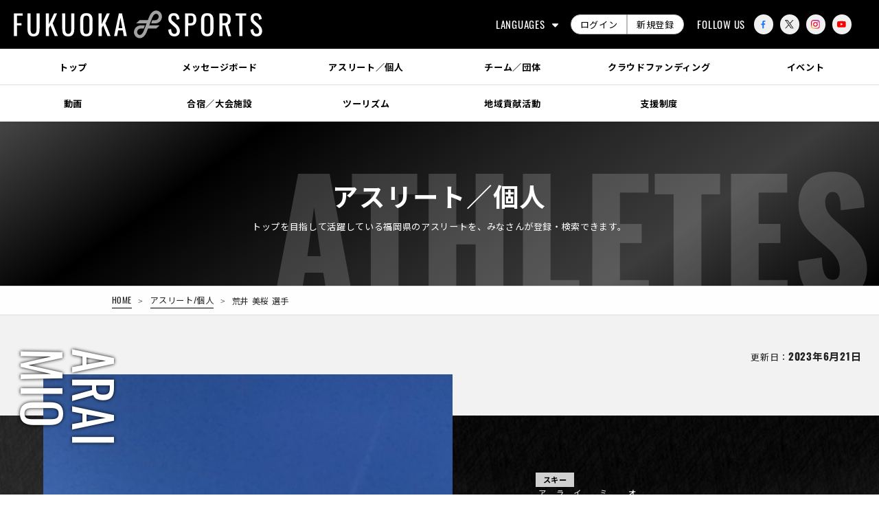

--- FILE ---
content_type: text/html; charset=UTF-8
request_url: https://fukuokasports.org/athletes/detail/arai-mio
body_size: 38213
content:
<!DOCTYPE HTML>
<html lang="ja">
<head>
    <meta http-equiv="X-UA-Compatible" content="IE=edge">
    <meta charset="utf-8"/>
    <title>荒井 美桜 選手 | アスリート/個人 | FUKUOKA SPORTS｜公益財団法人福岡県スポーツ推進基金</title>
    <!-- Google Tag Manager -->
<script>(function(w,d,s,l,i){w[l]=w[l]||[];w[l].push({'gtm.start':
            new Date().getTime(),event:'gtm.js'});var f=d.getElementsByTagName(s)[0],
        j=d.createElement(s),dl=l!='dataLayer'?'&l='+l:'';j.async=true;j.src=
        'https://www.googletagmanager.com/gtm.js?id='+i+dl;f.parentNode.insertBefore(j,f);
    })(window,document,'script','dataLayer','GTM-PC25ZMP');</script>
<!-- End Google Tag Manager -->
    <meta name="description" content="こんにちは。アルペンスキーという競技をしています。荒井美桜です。
北海道出身なのですが、高校卒業後ご縁があり福岡のスキーチームに所属致しました。
九州からオリンピックを目指して頑張りたいと思います！"/><meta name="keywords" content="スポーツ,アスリート,福岡県,クラウドファンディング"/><meta property="og:locale" content="ja"/><meta property="og:type" content="website"/><meta property="og:site_name" content="FUKUOKA SPORTS｜公益財団法人福岡県スポーツ推進基金"/><meta property="og:title" content="荒井 美桜 選手"/><meta property="og:description" content="こんにちは。アルペンスキーという競技をしています。荒井美桜です。
北海道出身なのですが、高校卒業後ご縁があり福岡のスキーチームに所属致しました。
九州からオリンピックを目指して頑張りたいと思います！"/><meta property="og:image" content="https://fukuokasports.org/ogp-image/Athletes/542deac2-713b-4d8b-b9de-d246fde7fd7d/image/title/l"/><meta property="og:url" content="https://fukuokasports.org/athletes/detail/arai-mio"/><meta property="twitter:card" content="summary_large_image"/><meta property="twitter:title" content="荒井 美桜 選手"/><meta property="twitter:description" content="こんにちは。アルペンスキーという競技をしています。荒井美桜です。
北海道出身なのですが、高校卒業後ご縁があり福岡のスキーチームに所属致しました。
九州からオリンピックを目指して頑張りたいと思います！"/><meta property="twitter:image:src" content="https://fukuokasports.org/ogp-image/Athletes/542deac2-713b-4d8b-b9de-d246fde7fd7d/image/title/l"/><meta name="format-detection" content="telephone"/>
    <!-- viewport -->
    <script>
        //viewport
        (function () {
            var v = document.createElement('meta');
            v.name = 'viewport';
            if ((navigator.userAgent.indexOf('iPhone') > 0) || navigator.userAgent.indexOf('iPod') > 0 || ((navigator.userAgent.indexOf('Android') > 0 || navigator.userAgent.indexOf('Firefox') > 0) && navigator.userAgent.indexOf('Mobile') > 0)) {
                v.content = 'width=device-width, initial-scale=1.0';
            }else{
                v.content = 'width=1480';
            }
            document.head.insertAdjacentElement('beforeend', v);
        })();
    </script>

    
    <!-- favicon -->
    <link href="/favicon.ico" rel="shortcut icon" />
    <!-- apple-touch-icon-->
    <link rel="apple-touch-icon" href="/apple-touch-icon.png">
    <!-- css -->
    <link rel="stylesheet" href="/css/common.css?1740546358"/>
    <link rel="stylesheet" href="/athlete/css/athlete.css?1730873611"/>    <link rel="stylesheet" href="/js/mmenu/mmenu.css?1600251060"/>            <link rel="stylesheet" href="/js/swiper/swiper.min.css?1617146414"/>    
    <!-- fonts -->
    <link rel="stylesheet" href="https://fonts.googleapis.com/earlyaccess/notosansjp.css">
    <link rel="stylesheet" href="https://use.typekit.net/kja7hsk.css">

</head>

<body>
<!-- Google Tag Manager (noscript) -->
<noscript><iframe src="https://www.googletagmanager.com/ns.html?id=GTM-PC25ZMP"
                  height="0" width="0" style="display:none;visibility:hidden"></iframe></noscript>
<!-- End Google Tag Manager (noscript) -->

<!-- wrap -->
<div id="wrap">

    <!-- skip-nav -->
    <div class="skip-nav"><a href="#contents" class="skip-link">このページの本文へ</a></div>
    <!-- skip-nav -->

    <!-- header -->
    <header id="header">

        <!-- h-logo-area -->
        <div class="h-logo-area">

            <!-- h-logo -->
            <h1 class="h-logo"> <a href="/"><img src="/img/common/logo_header.svg" alt="FUKUOKA SPORTS"></a> </h1>
            <!-- h-logo -->

            <!-- h-lang-area -->
            <dl class="h-lang-area notranslate">
                <dt>LANGUAGES</dt>
                <dd><a href="https://fukuokasports.org/">日本語</a>
                    <a href="https://translate.google.com/translate?sl=ja&tl=en&hl=ja&u=https://fukuokasports.org/&client=webapp" target="_blank" rel="noopener">English</a>
                    <a href="https://translate.google.com/translate?sl=ja&tl=ko&hl=ja&u=https://fukuokasports.org/&client=webapp" target="_blank" rel="noopener">한국어</a>
                    <a href="https://translate.google.com/translate?sl=ja&tl=zh-CN&hl=ja&u=https://fukuokasports.org/&client=webapp" target="_blank" rel="noopener">中文（簡体字）</a>
                    <a href="https://translate.google.com/translate?sl=ja&tl=ja&hl=zh-TW&u=https://fukuokasports.org/&client=webapp" target="_blank" rel="noopener">中文（繁体字）</a>
                </dd>
            </dl>
            <!-- h-lang-area -->

            <!-- h-mypage-area -->
            <div class="h-mypage-area">
                                    <a href="/mypage/users/login">ログイン</a>
                    <a href="/users/" target="_blank" rel="opener">新規登録</a>
                            </div>
            <!-- h-mypage-area -->

            <!-- h-sns-area -->
            <div class="h-sns-area">
                <p>FOLLOW US</p>
                <ul class="sns-list">
                    <li><a href="https://www.facebook.com/FukuokaSportsSK" target="_blank"><img src="/img/common/ico-facebook.svg" alt="Facebookアイコン"></a></li>
                    <li><a href="https://twitter.com/FukuokaSportsSK" target="_blank"><img src="/img/common/ico-x.svg" alt="Xアイコン"></a></li>
                    <li><a href="https://www.instagram.com/fukuokasports/" target="_blank"><img src="/img/common/ico-instagram.svg" alt="Instagramアイコン"></a></li>
                    <li><a href="https://www.youtube.com/c/FukuokaSports" target="_blank"><img src="/img/common/ico-youtube.svg" alt="YouTubeアイコン"></a></li>
                </ul>
            </div>
            <!-- h-sns-area -->


        </div>
        <!-- h-logo-area -->

        <!-- gnav -->
        <nav id="gnav">
            <ul>
                <li class=""><a href="/"><span>トップ</span></a></li>
                <li><a href="/messageboard/"><span>メッセージボード</span></a></li>
                <li><a href="/athletes/"><span>アスリート／個人</span></a></li>
                <li><a href="/teams/"><span>チーム／団体</span></a></li>
                <li><a href="/crowdfunding/projects/"><span>クラウドファンディング</span></a></li>
                <li><a href="/events/"><span>イベント</span></a></li>
            </ul>
            <ul>
                <li><a href="/movies/"><span>動画</span></a></li>
                <li><a href="/facilities/"><span>合宿／大会施設</span></a></li>
                <li><a href="/courses/"><span>ツーリズム</span></a></li>
                <li><a href="/contribution/"><span>地域貢献活動</span></a></li>
                <li><a href="/supports/"><span>支援制度</span></a></li>
                                <li></li>
                            </ul>

                    </nav>
        <!-- gnav -->

        <!-- btn-menu-area -->
        <div class="btn-menu-area"> <a class="menu-btn" href="#menu"> <span class="drawer-bar drawer-bar1"></span> <span class="drawer-bar drawer-bar2"></span> <span class="drawer-bar drawer-bar3"></span><p>メニュー</p> </a> </div>
        <!-- btn-menu-area -->

    </header>
    <!-- header -->

    <!-- sp-wrap -->
    <div id="menu">
        <ul>
            <!-- h-mypage-area -->
            <li class="sp-mypage-area">
                                    <a href="/mypage/users/login">ログイン</a>
                    <a href="/users/" target="_blank" rel="opener">新規登録</a>
                            </li>
            <!-- h-mypage-area -->
            <li class=""><a href="/">トップ</a></li>
            <li><a href="/messageboard/">メッセージボード</a></li>
            <li><a href="/athletes/">アスリート／個人</a></li>
            <li><a href="/teams/"><span>チーム／団体</span></a></li>
            <li><a href="/crowdfunding/projects/"><span>クラウドファンディング</span></a></li>
            <li><a href="/events/">イベント</a></li>
            <li><a href="/movies/">動画</a></li>
            <li><a href="/facilities/">合宿／大会施設</a></li>
            <li><a href="/courses/">ツーリズム</a></li>
            <li><a href="/contribution/">地域貢献活動</a></li>
            <li><a href="/supports/">支援制度</a></li>
            
                <li><span>競技で絞り込む</span>
                    <ul class="select-list">
                        <li class="select-ttl">競技で絞り込む</li>
                                                <li role="menuitemcheckbox"><a class="" data-id="00000000-0000-0000-0000-000000000000" href="javascript:void(0);">全て</a></li>
                                                <li role="menuitemcheckbox"><a class="" data-id="b0d73ecc-9b63-4c96-a184-b70e09e21629" href="javascript:void(0);">アーチェリー</a></li>
                                                <li role="menuitemcheckbox"><a class="" data-id="96a4a67d-c43e-4d64-83ad-4f9fbaf8531f" href="javascript:void(0);">アイスホッケー</a></li>
                                                <li role="menuitemcheckbox"><a class="" data-id="7e75aeeb-c27b-4a49-ab2c-96fa8a0f6607" href="javascript:void(0);">アメリカンフットボール</a></li>
                                                <li role="menuitemcheckbox"><a class="" data-id="2d130823-8285-46b8-a97f-651c3eca09e1" href="javascript:void(0);">ウェイトリフティング</a></li>
                                                <li role="menuitemcheckbox"><a class="" data-id="cfe34c9b-a633-45b5-8d65-8cb84e62d691" href="javascript:void(0);">オリエンテーリング</a></li>
                                                <li role="menuitemcheckbox"><a class="" data-id="e6014213-a7e4-4548-a4db-74972c49a33c" href="javascript:void(0);">カーリング</a></li>
                                                <li role="menuitemcheckbox"><a class="" data-id="b933deb8-b85c-48f7-9a78-14dfbeaf0064" href="javascript:void(0);">カヌー</a></li>
                                                <li role="menuitemcheckbox"><a class="" data-id="858e08de-4110-49b2-810f-5acb4151206c" href="javascript:void(0);">カバディ</a></li>
                                                <li role="menuitemcheckbox"><a class="" data-id="05ce5548-b1d3-46f1-b1fe-40bce84c9f3d" href="javascript:void(0);">空手</a></li>
                                                <li role="menuitemcheckbox"><a class="" data-id="3af90864-cd80-4128-a226-802399315e6e" href="javascript:void(0);">弓道</a></li>
                                                <li role="menuitemcheckbox"><a class="" data-id="c196db13-bdd8-4e16-8451-604fce6cc8ed" href="javascript:void(0);">近代五種</a></li>
                                                <li role="menuitemcheckbox"><a class="" data-id="430d1a62-8664-4431-803a-95473c6e64d1" href="javascript:void(0);">クリケット</a></li>
                                                <li role="menuitemcheckbox"><a class="" data-id="38b66172-af97-4e64-aaf3-7d5c76718be6" href="javascript:void(0);">クレー射撃</a></li>
                                                <li role="menuitemcheckbox"><a class="" data-id="e39088fb-8cf6-41ef-a62f-259dc470b8d5" href="javascript:void(0);">剣道</a></li>
                                                <li role="menuitemcheckbox"><a class="" data-id="62429976-bd8a-4d08-b005-56b02010b22a" href="javascript:void(0);">航空</a></li>
                                                <li role="menuitemcheckbox"><a class="" data-id="6867bceb-ad92-4363-9205-88602a52193b" href="javascript:void(0);">ゴールボール</a></li>
                                                <li role="menuitemcheckbox"><a class="" data-id="101002ee-1f7b-4e4d-bbb1-380b64e7f6a1" href="javascript:void(0);">ゴルフ</a></li>
                                                <li role="menuitemcheckbox"><a class="" data-id="c10522b0-7c7f-4472-ac4c-2bd07fd2486b" href="javascript:void(0);">コントラクトブリッジ</a></li>
                                                <li role="menuitemcheckbox"><a class="" data-id="36e87474-6d5d-46a1-b8b3-c1b8bc8d1bce" href="javascript:void(0);">サーフィン</a></li>
                                                <li role="menuitemcheckbox"><a class="" data-id="c2d029e2-68a7-4d55-8dc8-8d3ce89c8e62" href="javascript:void(0);">サッカー</a></li>
                                                <li role="menuitemcheckbox"><a class="" data-id="63813d52-7648-4284-8aeb-21e86ce6b84b" href="javascript:void(0);">山岳・スポーツクライミング</a></li>
                                                <li role="menuitemcheckbox"><a class="" data-id="949ab54c-6826-4e13-ac63-828f714a2532" href="javascript:void(0);">自転車競技</a></li>
                                                <li role="menuitemcheckbox"><a class="" data-id="3be65154-eedb-4655-a5c9-48cb32af0065" href="javascript:void(0);">銃剣道</a></li>
                                                <li role="menuitemcheckbox"><a class="" data-id="579badd5-bba4-4c71-9e7a-661b192d86d1" href="javascript:void(0);">柔道</a></li>
                                                <li role="menuitemcheckbox"><a class="" data-id="1cc77a8c-9f71-4b21-bb34-2ec39262c8df" href="javascript:void(0);">水泳</a></li>
                                                <li role="menuitemcheckbox"><a class="" data-id="cfb63770-04cd-45c5-8ad4-a4c5fef50831" href="javascript:void(0);">水上スキー・ウエイクボード</a></li>
                                                <li role="menuitemcheckbox"><a class="" data-id="212e3bcd-0333-49f8-9e40-f887bf3701f7" href="javascript:void(0);">スカッシュ</a></li>
                                                <li role="menuitemcheckbox"><a class="" data-id="d060018f-f643-4a8a-85ee-4ff019d9e053" href="javascript:void(0);">スキー</a></li>
                                                <li role="menuitemcheckbox"><a class="" data-id="fe88ebe8-432b-49b0-9dae-4d179851a7ef" href="javascript:void(0);">スケート</a></li>
                                                <li role="menuitemcheckbox"><a class="" data-id="3a2fcf53-c706-4619-8d24-4a9fcd1335dd" href="javascript:void(0);">相撲</a></li>
                                                <li role="menuitemcheckbox"><a class="" data-id="14a9662f-3468-44e8-9832-d9f897351f84" href="javascript:void(0);">セーリング</a></li>
                                                <li role="menuitemcheckbox"><a class="" data-id="a5f48f3d-3132-4e38-b9d7-48e6ac006716" href="javascript:void(0);">セパタクロー</a></li>
                                                <li role="menuitemcheckbox"><a class="" data-id="79e900fe-c8c2-4622-8849-ee0da59a4b02" href="javascript:void(0);">ソフトテニス</a></li>
                                                <li role="menuitemcheckbox"><a class="" data-id="b747266f-91f7-408f-9f2f-45f52b89c203" href="javascript:void(0);">ソフトボール</a></li>
                                                <li role="menuitemcheckbox"><a class="" data-id="aa34a7d4-a683-4297-a84f-afefc72955d7" href="javascript:void(0);">体操</a></li>
                                                <li role="menuitemcheckbox"><a class="" data-id="0412858a-ac10-48c8-8510-a56ea7ad1541" href="javascript:void(0);">卓球</a></li>
                                                <li role="menuitemcheckbox"><a class="" data-id="68d764af-fe3b-4bcf-998b-07f0f22d87e9" href="javascript:void(0);">ダンススポーツ</a></li>
                                                <li role="menuitemcheckbox"><a class="" data-id="b8b0e913-9a6b-4a19-808a-5e992e91c885" href="javascript:void(0);">チアリーディング</a></li>
                                                <li role="menuitemcheckbox"><a class="" data-id="ce300c58-dafe-4815-84d4-c5ca0d5ba97e" href="javascript:void(0);">テコンドー</a></li>
                                                <li role="menuitemcheckbox"><a class="" data-id="572b6c42-4341-4d19-a8cd-3a02df46e0ef" href="javascript:void(0);">テニス</a></li>
                                                <li role="menuitemcheckbox"><a class="" data-id="757e2e21-2a35-4230-97e9-04e851ea586b" href="javascript:void(0);">トライアスロン</a></li>
                                                <li role="menuitemcheckbox"><a class="" data-id="b94be879-5454-4941-b6e4-b91f19dc6f89" href="javascript:void(0);">なぎなた</a></li>
                                                <li role="menuitemcheckbox"><a class="" data-id="c9c4d305-87ba-449b-83ab-cac1fc7017f3" href="javascript:void(0);">軟式野球</a></li>
                                                <li role="menuitemcheckbox"><a class="" data-id="c0861737-2a73-4dae-aa1e-58f96ed88378" href="javascript:void(0);">バイアスロン</a></li>
                                                <li role="menuitemcheckbox"><a class="" data-id="fca715f1-c81c-4cbd-9fad-0451f1a0f2bc" href="javascript:void(0);">馬術</a></li>
                                                <li role="menuitemcheckbox"><a class="" data-id="ade2c808-4302-46ca-812e-b246e6979476" href="javascript:void(0);">バスケットボール</a></li>
                                                <li role="menuitemcheckbox"><a class="" data-id="131a4505-69f5-45db-b836-2a6901e2825f" href="javascript:void(0);">バドミントン</a></li>
                                                <li role="menuitemcheckbox"><a class="" data-id="f07733eb-3f62-4b7e-a3a8-6ae334b17fe8" href="javascript:void(0);">バレーボール</a></li>
                                                <li role="menuitemcheckbox"><a class="" data-id="d9a5ddc7-7915-4c54-ab3b-272dcda31f6c" href="javascript:void(0);">パワーリフティング</a></li>
                                                <li role="menuitemcheckbox"><a class="" data-id="06216b51-ca30-426d-b842-ce8a556f47f5" href="javascript:void(0);">ハンドボール</a></li>
                                                <li role="menuitemcheckbox"><a class="" data-id="6fc94774-b8e3-4f0b-a86f-053907c422f9" href="javascript:void(0);">ビリヤード</a></li>
                                                <li role="menuitemcheckbox"><a class="" data-id="f6b9b0fc-ad9d-443d-b2c1-7c677b5c8075" href="javascript:void(0);">フェンシング</a></li>
                                                <li role="menuitemcheckbox"><a class="" data-id="c049705c-64dc-4d94-93a4-13b4b87bf1fd" href="javascript:void(0);">武術太極拳</a></li>
                                                <li role="menuitemcheckbox"><a class="" data-id="f1ec3f8c-5c06-4854-9518-f2c20d60d292" href="javascript:void(0);">フライングディスク</a></li>
                                                <li role="menuitemcheckbox"><a class="" data-id="ec2e3c81-ef80-421f-af94-4279bd921694" href="javascript:void(0);">ペタンク・ブール</a></li>
                                                <li role="menuitemcheckbox"><a class="" data-id="d34aa3b1-d080-4169-8c25-0afa8e181f09" href="javascript:void(0);">ボウリング</a></li>
                                                <li role="menuitemcheckbox"><a class="" data-id="194ec6e4-844c-4ff7-bc05-c078d374ac68" href="javascript:void(0);">ボート</a></li>
                                                <li role="menuitemcheckbox"><a class="" data-id="6a4fb6a0-9fdc-47cc-a0ac-ca9eacdd1f40" href="javascript:void(0);">ボクシング</a></li>
                                                <li role="menuitemcheckbox"><a class="" data-id="6b3d2aa8-6215-45d0-b715-238bc02686af" href="javascript:void(0);">ホッケー</a></li>
                                                <li role="menuitemcheckbox"><a class="" data-id="bfdff351-6750-4ded-9761-0c5e3df3d36a" href="javascript:void(0);">ボッチャ</a></li>
                                                <li role="menuitemcheckbox"><a class="" data-id="6a5fe927-1e92-4d63-8161-74da0929fae9" href="javascript:void(0);">ボディビル・フィットネス</a></li>
                                                <li role="menuitemcheckbox"><a class="" data-id="4ed8933c-25ee-4bce-b9bd-ecf08e98c884" href="javascript:void(0);">ボブスレー・リュージュ・スケルトン</a></li>
                                                <li role="menuitemcheckbox"><a class="" data-id="5d6f6237-4cd0-4d3a-af5e-7442e55ffb76" href="javascript:void(0);">野球</a></li>
                                                <li role="menuitemcheckbox"><a class="" data-id="c7888908-f09c-48a4-a295-4773a363d622" href="javascript:void(0);">ライフル射撃</a></li>
                                                <li role="menuitemcheckbox"><a class="" data-id="9ccb2091-8df0-4abf-930d-a1a170c80aa9" href="javascript:void(0);">ラグビーフットボール</a></li>
                                                <li role="menuitemcheckbox"><a class="" data-id="f30bbf95-ccef-4b41-9fed-25eb48d3b0a4" href="javascript:void(0);">陸上競技</a></li>
                                                <li role="menuitemcheckbox"><a class="" data-id="8e5c0dd5-6ebc-4d79-811e-abb3e1deb8e6" href="javascript:void(0);">レスリング</a></li>
                                                <li role="menuitemcheckbox"><a class="" data-id="d77a1d81-c830-48c4-bc8e-cc82d434f375" href="javascript:void(0);">ローラースポーツ</a></li>
                                                <li role="menuitemcheckbox"><a class="" data-id="132bbfb0-4ad4-4fd7-b4d3-f46fb2e38774" href="javascript:void(0);">ローンボウルズ</a></li>
                                                <li role="menuitemcheckbox"><a class="" data-id="21661914-7620-4d13-aac8-222328d37bfd" href="javascript:void(0);">その他</a></li>
                                                <li role="menuitemcheckbox"><a class="" data-id="d198f7f5-c51a-4a8d-8449-60d2eb12c510" href="javascript:void(0);">パラグライダー</a></li>
                                                <li role="menuitemcheckbox"><a class="" data-id="b2103aaa-5b52-43b2-81c4-2523b9a16c76" href="javascript:void(0);">SUP</a></li>
                                                <li class="select-btn"><a href="javascript:void(0);">選択する</a></li>
                    </ul>

                </li>

                        <li>
                <!-- sp-sns-area -->
                <p class="sp-sns-area">
                    <span>FOLLOW US</span>
                    <span><a href="https://www.facebook.com/FukuokaSportsSK" target="_blank"><img src="/img/common/ico-facebook.svg" alt="Facebookアイコン"></a></span>
                    <span><a href="https://twitter.com/FukuokaSportsSK" target="_blank"><img src="/img/common/ico-x-white.svg" alt="Xアイコン"></a></span>
                    <span><a href="https://www.instagram.com/fukuokasports/" target="_blank"><img src="/img/common/ico-instagram.svg" alt="Instagramアイコン"></a></span>
                    <span><a href="https://www.youtube.com/c/FukuokaSports" target="_blank"><img src="/img/common/ico-youtube.svg" alt="YouTubeアイコン"></a></span>
                </p>
                <!-- sp-sns-area -->
            </li>
        </ul>
    </div>
    <!-- sp-wrap -->

    <!-- contents -->
    <div id="contents">
                <div class="page-ttl">
    <h2>アスリート／個人<span>トップを目指して活躍している福岡県のアスリートを、みなさんが登録・検索できます。</span></h2>
</div>
        <!-- breadCrumbs -->
        <div class="breadCrumbs">
            <ul><li><a href="/">HOME</a></li><li><a href="/athletes">アスリート/個人</a></li><li><span>荒井 美桜 選手</span></li></ul>        </div>
        <!-- breadCrumbs -->
        
                    
            

<!-- main-block -->
<section class="main-block">
    <!-- inner-l -->
    <div class="inner-l">
        <p class="upload-date">更新日：<span>2023年6月21日</span></p>
    </div>
    <!-- inner-l -->

    <!-- athlete-main-visual -->
    <div class="athlete-main-visual">

        <div class="mv-wrap inner-l">
            <!-- mv-pht -->
            <div class="mv-pht">
                                                        <figure>
                        <div><img src="/files/download/athletes/542deac2-713b-4d8b-b9de-d246fde7fd7d/image" alt="写真:荒井 美桜 選手"/></div>
                        <figcaption>ARAI<br>MIO</figcaption>
                    </figure>
                            </div>
            <!-- mv-pht -->
            <!-- mv-txt -->
            <div class="mv-txt">
                <h3 class="athlete-name">
                                                                                                        <span>スキー</span>
                                                                                            <br>
                    <ruby>
                        荒井                        <rp>(</rp><rt>アライ</rt><rp>)</rp>
                    </ruby>
                                        <ruby>
                        美桜                        <rp>(</rp><rt>ミオ</rt><rp>)</rp>
                    </ruby>
                    </h3>
                <div class="athlete-detail">
                    <dl>
                        <dt>所属</dt>
                        <dd><a href="https://www.sunmillion.co.jp/ski/81/">サンミリオンSC</a></dd>
                                                    <dt>種目・階級等</dt>
                            <dd>アルペンスキー</dd>
                                                                    </dl>
                                        <p>
                        女子                        社会人                        プロ                    </p>
                                    </div>

                                <div class="athlete-comment">
                        <p>こんにちは。アルペンスキーという競技をしています。荒井美桜です。<br />
北海道出身なのですが、高校卒業後ご縁があり福岡のスキーチームに所属致しました。<br />
九州からオリンピックを目指して頑張りたいと思います！</p>
                </div>
                            </div>
            <!-- mv-txt -->
        </div>
    </div>
    <!-- athlete-main-visual -->

    <!-- inner-l -->
    <div class="inner-l">

        <!-- athlete-etc -->
        <div class="athlete-etc">
            <div class="athlete-etc-inner">
                <h4>経歴</h4>
                <dl>
                                            <dt>主な戦績等</dt>
                        <dd>全日本選手権優勝、国民体育大会優勝</dd>
                                                                            </dl>
            </div>
            <div class="athlete-etc-inner">
                <h4>福岡県とのゆかり</h4>
                                    <dl>
                        <dt>ゆかりの市町村</dt>
                        <dd>福岡県</dd>
                    </dl>
                                                    <p>ご縁があり高校卒業後北海道から福岡のスキーチームに所属しています。<br />
第二の故郷、福岡では沢山の方々にお世話になり、1人の人間として育ててもらいました。<br />
しっかりの恩返しができるようがんばります</p>
                            </div>
                            <div class="team-etc-inner">
                    <h4>クラウドファンディング</h4>
                    <!-- crowdfunding-wrap -->
                    <div class="area--crowdfunding-projects crowdfunding-wrap">
                                                                                    <a href="/crowdfunding/projects/view/14"><iframe src="/crowdfunding/projects/embed_project/14" title="2022年北京オリンピック出場まであと一歩！残りのシーズンを全力で海外遠征に挑戦したい！" frameborder="0" scrolling="no"></iframe></a>
                                                                        </div>
                    <!-- crowdfunding-wrap -->
                </div>
            
        </div>
        <!-- athlete-etc -->

        <!-- inner -->
        <div class="inner">
            <!-- athlete-link -->
                            <div class="athlete-link">
                    <h4>SNS</h4>
                    <ul class="sns-list">
                                                                                                    <li><a href="https://www.facebook.com/mio.arai.372" class="facebook" target="_blank" rel="noreferrer noopener">FACEBOOK</a></li>
                                                                            <li><a href="https://instagram.com/araimioski?igshid=OGQ5ZDc2ODk2ZA==" class="instagram" target="_blank" rel="noreferrer noopener">Instagram</a></li>
                                            </ul>
                </div>
                                    <!-- athlete-link -->
        </div>
        <!-- inner -->

            </div>
    <!-- inner-l -->

    


    <div class="inner">
        <!-- msg-board-area -->
        <div class="msg-board-area">
            <div class="txt-block">
                <h3 class="ttl">FUKUOKA SPORTSに登録したい<br>アスリート・チームの方はこちら</h3>
            </div>
            <div class="btn btn-white"><a href="/mypage/athletes/crud">登録する</a></div>
        </div>
        <!-- msg-board-area -->

    </div>
    <!-- inner -->


</section>
<!-- main-block -->
            </div>
    <!-- contents -->

    <!-- footer -->
    <footer id="footer">
        <!-- footer-wrap -->
        <div class="footer-wrap">

            <div class="pagetop">
                <a href="#" role="button"><img src="/img/common/ico-arrow-top.svg" alt="ページの上部へ"></a>
            </div>

            <!-- f-logo -->
            <div class="f-logo"><img src="/img/common/logo_footer.svg" alt="FUKUOKA SPORTS"></div>
            <!-- f-logo -->

            <!-- f-link-list -->
            <ul class="f-link-list">
                <li><a href="/faqs/">よくある質問</a></li>
                <li><a href="/contacts/">お問い合せ</a></li>
<!--                <li><a href="#">リンク集</a></li>-->
<!--                <li><a href="#">サイトマップ</a></li>-->
                <li><a href="/about/">このサイトについて</a></li>
                <li><a href="/privacy/">プライバシーポリシー</a></li>
                <li><a href="/trade-law/">特定商取引法に基づく表記</a></li>
                <li><a href="/terms/">利用規約</a></li>
            </ul>
            <!-- f-link-list -->

            <!-- f-sns-area -->
            <div class="f-sns-area">
                <p>FOLLOW US</p>
                <!-- sns-list -->
                <ul class="sns-list">
                    <li><a href="https://www.facebook.com/FukuokaSportsSK" target="_blank"><img src="/img/common/ico-facebook.svg" alt="Facebookアイコン"></a></li>
                    <li><a href="https://twitter.com/FukuokaSportsSK" target="_blank"><img src="/img/common/ico-x-white.svg" alt="Xアイコン"></a></li>
                    <li><a href="https://www.instagram.com/fukuokasports/" target="_blank"><img src="/img/common/ico-instagram.svg" alt="Instagramアイコン"></a></li>
                    <li><a href="https://www.youtube.com/c/FukuokaSports" target="_blank"><img src="/img/common/ico-youtube.svg" alt="YouTubeアイコン"></a></li>
                </ul>
                <!-- sns-list -->
            </div>
            <!-- f-sns-area -->

            <!-- f-sns-area -->
            <div class="f-sns-area">
                <p>SHARE</p>
                <!-- sns-list -->
                <ul class="sns-list">
                    <li><a href="https://www.facebook.com/share.php?u=https://fukuokasports.org/athletes/detail/arai-mio" rel="nofollow" target="_blank"><img src="/img/common/ico-facebook.svg" alt="Facebookアイコン">FACEBOOK</a></li>
                    <li><a href="https://twitter.com/share?url=https://fukuokasports.org/athletes/detail/arai-mio" rel="nofollow" target="_blank"><img src="/img/common/ico-x-white.svg" alt="Xアイコン">X</a></li>
                </ul>
                <!-- sns-list -->
            </div>
            <!-- f-sns-area -->

        </div>
        <!-- footer-wrap -->

        <!-- copy -->
        <p class="copy">Copyright.&copy;2020 FUKUOKA SPORTS All Rights Reserved.</p>
        <!-- copy -->

    </footer>
    <!-- footer -->

</div>
<!-- wrap -->

<!-- js -->

<script src="https://kit.fontawesome.com/57850ff175.js" crossorigin="anonymous" async="async" defer="defer"></script><script src="/js/jquery-2.2.4.min.js?1600251060"></script><script src="/js/jquery.cookie.js?1600251060"></script><script src="/js/modernizr-custom.js?1600251060"></script><script src="/js/common.js?1740546358"></script><script src="/js/mmenu/mmenu.polyfills.js?1600251060"></script><script src="/js/mmenu/mmenu.js?1600251060"></script><script>    jQuery(function($){
        $('#menu').mmenu({
            extensions: [
                "pagedim-black",
                "position-right"
            ],
            navbars : {
                content : [ "prev","close" ],
                height : 2
            }
        });
    });</script><script src="/js/stickyfill.min.js?1608577026"></script><script>    var elem = document.querySelectorAll('.mypage-menu ul');
    Stickyfill.add(elem);</script><script src="/js/swiper/swiper.min.js?1617146414"></script><script>(function () {
    const swiperSlides = document.getElementsByClassName('swiper-slide');
    const breakPoint = 800;
    let mySwiper ;
    let mySwiperBool ;

    window.addEventListener('load',()=>{
        if( breakPoint < window.innerWidth){
            mySwiperBool = false;
        }else{
            createSwiper();
            mySwiperBool = true;
        }
    },false);

    window.addEventListener('resize',()=>{
        if( breakPoint < window.innerWidth && mySwiperBool){
            mySwiper.destroy(false,true);
            mySwiperBool = false;
        }else if( breakPoint >= window.innerWidth && !(mySwiperBool)){
            createSwiper();
            mySwiperBool = true;
        }
    },false);

    const createSwiper = () =>{
        mySwiper = new Swiper('.swiper-container', {
            loop: false,
            slidesPerView:'auto',
            spaceBetween: 10,
            freeMode: true,
            navigation: {
                nextEl: '.swiper-button-next',
                prevEl: '.swiper-button-prev',
            },
            allowTouchMove: true
        });
    }

      // a11y対応
    $('form.genre-choice input[type=checkbox]').on('change', function() {
        $('.check-area').each(function() {
            var item = $(this);
            var checked = $(item).find('input[type=checkbox]').prop('checked');
            $(item).find('label span.check-icon').attr('aria-checked', checked ? 'true' : 'false');
        });
    }).trigger('change');

    // 競技の絞り込み
    $('form.genre-choice input#genre').on('input', function() {
        var keyword = $(this).val();
        $('.genre-choice .check-area').each(function () {
            if(keyword && ($(this).find('span:not(.check-icon)').text().indexOf(keyword) === -1)) {
                $(this).hide();
             } else {
                $(this).show();
             }
        })
    });

    $('#menu ul.select-list li.select-btn a').click(function() {
        $('form.genre-choice input[type=checkbox]').prop('checked', false);
        $(this).closest('ul').find('li:not(.select-ttl):not(.select-btn)').each(function() {

            if ($(this).find('a.active[data-id]').length > 0) {
                $('form.genre-choice input[type=checkbox][value="'+$(this).find('a.active').attr('data-id')+'"]').prop('checked', true);
            } else {
                $('form.genre-choice input[type=checkbox][value="'+$(this).find('a.active').attr('data-id')+'"]').prop('checked', false);
            }
        });
        $('form.genre-choice').submit();
    });

    $('#genre-clear').on('click', function(e){
        $('.genre-choice .check-area input[type=checkbox]').prop("checked",false);
        e.stopPropagation();
        e.preventDefault();
    });


})();</script>
<script>
    $(".h-lang-area,.lang-area").click(function(){
        $(this).toggleClass("selected");
    });
</script>

<script>$(function() {
  $('.crowdfunding-wrap iframe').each(function() {
    this.contentWindow.addEventListener('message', function (ev) {
        if(ev.data[0] === 'setHeight') {
        ev.target.frameElement.height = ev.data[1];
        }
     }, false);
  })
});</script></body>
</html>


--- FILE ---
content_type: text/html; charset=UTF-8
request_url: https://fukuokasports.org/crowdfunding/projects/embed_project/14
body_size: 3085
content:
<!DOCTYPE html>
<html lang="ja">
<head>
    <meta charset="UTF-8">
    <meta name="robots" content="noindex">
    <meta name="viewport" content="width=device-width,initial-scale=1.0">
    <title></title>
    <base target="_parent">
    <script type="text/javascript">
        (function () {
            var setHeightHandler = function() {
                var height = document.getElementsByTagName("html")[0].scrollHeight;
                window.postMessage(["setHeight", height], "*");
            };

            document.addEventListener('DOMContentLoaded', setHeightHandler);
            window.addEventListener('load', setHeightHandler);
            window.addEventListener('message', function (ev) {
                if(ev.data[0] === 'requestHeight') {
                    setHeightHandler();
                }
            }, false);
        })();
    </script>
    <link rel="stylesheet" type="text/css" href="https://dlk550gsnafd.cloudfront.net/crowdfunding/bootstrap/css/bootstrap.min.css?1608577026"/>    <link rel="stylesheet" type="text/css" href="https://dlk550gsnafd.cloudfront.net/crowdfunding/bootstrap/css/elusive-webfont.css?1608577026"/>    <link rel="stylesheet" type="text/css" href="https://dlk550gsnafd.cloudfront.net/crowdfunding/css/common.css?1613058978"/>    <link rel="stylesheet" href="https://dlk550gsnafd.cloudfront.net/css/common.css">
    <link rel="stylesheet" type="text/css" href="https://dlk550gsnafd.cloudfront.net/crowdfunding/css/search.css?1613078548"/>    <link rel="stylesheet" type="text/css" href="https://dlk550gsnafd.cloudfront.net/crowdfunding/css/grid.css?1608577026"/>    <script type="text/javascript" src="https://dlk550gsnafd.cloudfront.net/crowdfunding/js/grid_position.js?1608577026"></script></head>
<body>
<div class="frame">
<div class="grid_wrap">
    <div class="grid">

    
    <div class="imgholder">
            <a href="/crowdfunding/projects/view/14">
            <img src="https://dlk550gsnafd.cloudfront.net/crowdfunding/upload/Project/14/pic/wzqpiclftnqnojs_400x267.jpg?1623802273" class="img" width="400" height="267" alt=""/>        </a>
    </div>

    <div class="grid_string">
        <h2 class="grid_title">
            2022年北京オリンピック出場まであと一歩！残りのシーズンを全力で海外遠征に挑戦したい！    </h2>
<p class="contents-txt">
    荒井美桜（アルペンスキー）</p>

		<div class="project-info">
		<div class="grid_footer clearfix">
            		<div class="price-area">
            <span>¥</span>1,680,000        </div>
        　
    
			<div class="progress">
    <div class="progress-bar progress-bar-warning" role="progressbar"
         aria-valuenow="168"
         aria-valuemin="0" aria-valuemax="100"
         style="width: 100%;">
        <p>168<span>%</span></p>
    </div>
</div>

	
    <span class="el-icon-group"></span>
    84人<span>が支援</span>

    　
                                <span class="el-icon-time"></span>
            <span>
                終了済み
            </span>
                        </div>
		</div>

            </div>
            <div class="project_success"> SUCCESS!</div>
    </div>
</div>
</div>
</body>
</html>


--- FILE ---
content_type: text/css
request_url: https://fukuokasports.org/css/common.css?1740546358
body_size: 96350
content:
@charset "utf-8";
/* CSS Document */

/* --------------------------------------------------

reset

-------------------------------------------------- */

html, body, div, span, applet, object, iframe, h1, h2, h3, h4, h5, h6, p, blockquote, pre, a, abbr, acronym, address, big, cite, code, del, dfn, em, img, ins, kbd, q, s, samp, small, strike, strong, sub,main-blockvar, b, u, i, center, dl, dt, dd, ol, ul, li, fieldset, form, label, legend, table, caption, tbody, tfoot, thead, tr, th, td, article, aside, canvas, details, embed, figure, figcaption, footer, header, hgroup, menu, nav, output, ruby, section, summary, time, mark, audio, video {
	margin: 0;
	padding: 0;
	border: 0;
	font: inherit;
	font-size: 100%;
	box-sizing: border-box;
	letter-spacing: .05em;
	text-indent: -.05rem;
	word-wrap : break-word;
	overflow-wrap : break-word;
}
html {
	line-height: 1;
}
ol, ul {
	list-style: none;
}
table {
	border-collapse: collapse;
	border-spacing: 0;
}
caption, th, td {
	text-align: left;
	font-weight: normal;
	vertical-align: middle;
}
q, blockquote {
	quotes: none;
}
q:before, q:after, blockquote:before, blockquote:after {
	content: "";
	content: none;
}
img, a {
	vertical-align: top;
	max-width: 100%;
}
a img {
	border: none;
}
article, aside, details, figcaption, figure, footer, header, hgroup, main, menu, nav, section, summary {
	display: block;
}
strong {
	font-weight: bold;
}
h3, h4, h5, h6 {
	letter-spacing: .2rem;
	text-indent: .2rem;
}
/* --------------------------------------------------
clearfix
-------------------------------------------------- */

.clearfix:after {
	content: ".";
	display: block;
	height: 0;
	/*font-size: 0;*/
	clear: both;
	visibility: hidden;
}
.clearfix {
	display: inline-block;
}
/* Hides from IE Mac \*/
* html .clearfix {
	height: 1%;
}
.clearfix {
	display: block;
}
/* End Hack */

/* --------------------------------------------------
fonts
-------------------------------------------------- */

.wf-notosansjp {
	font-family: "Noto Sans JP";
}
.wf-notosansjp {
	font-family: "Noto Sans JP";
}

/* --------------------------------------------------
link
-------------------------------------------------- */

a:link {
	color: #212121;
	text-decoration: none;
}
a:visited {
	color: #212121;
	text-decoration: none;
}
a:hover {
	color: #212121;
	text-decoration: none;
}
a:active {
	color: #212121;
	text-decoration: none;
}
a {
	transition: .2s linear;
}
a img {
	transition:all .5s;
}

@media screen and (max-width: 800px) {
	a:hover {
		opacity: 1;
	}
}

/* --------------------------------------------------

html

-------------------------------------------------- */

html {
	font-size: 62.5%;
	height: 100%;
}

@media screen and (max-width: 1400px) {
	html {
		font-size: 58.59%; /* 1.5rem */
	}
}
@media screen and (max-width: 800px) {
	html {
		font-size: 58.12%; /* 1.4rem */
	}
}



/* --------------------------------------------------

body

-------------------------------------------------- */

body {
	font-family: "oswald", "Noto Sans JP", "ヒラギノ角ゴ Pro W3", "Hiragino Kaku Gothic Pro", "游ゴシック", "Yu Gothic", "メイリオ", Meiryo, Osaka, sans-serif;
	font-size: 1.6rem;
	line-height: 1.6;
	height: 100%;
	font-weight: 400;
	color: #212121;
	box-sizing: border-box;
	-webkit-text-size-adjust: 100%;
	min-width: 1200px;
	overflow-x: hidden;
	-webkit-font-smoothing: antialiased;
}

@media screen and (max-width: 800px) {
	body {
		min-width: inherit;
		font-size: 1.4rem;
	}
}

@media screen and (max-width: 420px) {
	body {
		line-height: 1.6;
	}
}

/* --------------------------------------------------

form

-------------------------------------------------- */

.error-message {
	margin-bottom: .5em;
	color: #B12814;
	font-weight: bold;
}

input, textarea {
	font-size: 1.6rem;
	padding: .8em;
	border: 1px solid #D0D0D0;
	background: #FFF;
	-moz-background-clip: padding;
	-webkit-background-clip: padding-box;
	background-clip: padding-box;
	-webkit-box-sizing: border-box;
	-moz-box-sizing: border-box;
	box-sizing: border-box;
	width: 180px;
}

input {
	border-radius: 50px;
}

input[type="file"] {
	border-radius: 0;
	border: none;
	width: auto;
	padding: 1em 0;
	background: none;
}

textarea {
	border-radius: 18px;
}

fieldset legend{
	display: none;
}

legend.hidden,
label.hidden {
	position: absolute;
	white-space: nowrap;
	width: 1px;
	height: 1px;
	overflow: hidden;
	border: 0;
	padding: 0;
	clip: rect(0 0 0 0);
	clip-path: inset(50%);
	margin: -1px;
}


/* ------  check-area  ------ */

.check-area {
	margin:.5em 1em .5em 0;
	display: inline-block;
}

.check-area label {
	display: flex;
	align-items: center;
	font-size: 1.8rem;
	word-break: keep-all;
}

.check-area label span {
	display: inline-block;
	line-height: 1;
	word-break: break-all;
}

.check-area input[type="checkbox"] {
	position: absolute;
	white-space: nowrap;
	width: 1px;
	height: 1px;
	overflow: hidden;
	border: 0;
	padding: 0;
	clip: rect(0 0 0 0);
	clip-path: inset(50%);
	margin: -1px;
}
.check-area input[type="checkbox"] + label .check-icon {
	position: relative;
	display: inline-block;
	vertical-align: middle;
	box-sizing: border-box;
	width: 2.5rem;
	min-width: 2.5rem;
	height: 2.5rem;
	margin-right: 0.5em;
	-webkit-transition: all 0.2s ease-out;
	transition: all 0.2s ease-out;
	border-radius: 2px;
	border: 1px solid #D0D0D0;
	background: #FFF;
}
.check-area input[type="checkbox"] + label .check-icon:after {
	border: 2px solid #fff;
	border-width: 0 2px 2px 0;
	-webkit-transform: rotate(45deg);
	transform: rotate(45deg);
}
.check-area input[type="checkbox"]:checked + label .check-icon:after {
	position: absolute;
	content: "";
	top: 47%;
	left: 50%;
	width: 6px;
	height: 9px;
	background: transparent;
	box-shadow: none;
	transform: translate(-50%, -50%) rotate(45deg);
}
.check-area input[type="checkbox"]:focus + label .check-icon {
	box-shadow: 0 0 0px 2px #000;
}
.check-area input[type="checkbox"]:focus +label .check-icon:after {
	box-shadow: none;
}
.check-area input[type="checkbox"]:focus:not(:cheked) + label .check-icon:after {
	border-color: #000;
}
.check-area input[type="checkbox"]:disabled + label .check-icon:after {
	background: #ccc;
}

.check-area label:hover input[type="checkbox"]:not(:checked):not(:disabled) + label .check-icon:after {
	border-color: #000;
}
.check-area input[type="checkbox"]:checked + label .check-icon{
	background: #000;
}

.check-area li{
	margin: 1em 0;
	position: relative;
}

/* ------  radio-area  ------ */

.radio-area {
	margin:.5em 1em .5em 0;
	display: inline-block;
}

.radio-area label {
	display: flex;
	align-items: center;
	font-size: 1.8rem;
	word-break: keep-all;
}

.radio-area label span {
	display: inline-block;
	line-height: 1;
}

.radio-area input[type="radio"] {
	position: absolute;
	white-space: nowrap;
	width: 1px;
	height: 1px;
	overflow: hidden;
	border: 0;
	padding: 0;
	clip: rect(0 0 0 0);
	clip-path: inset(50%);
	margin: -1px;
}
.radio-area input[type="radio"] + label .check-icon {
	position: relative;
	display: inline-block;
	vertical-align: middle;
	box-sizing: border-box;
	width: 2.5rem;
	height: 2.5rem;
	margin-right: 0.25em;
	-webkit-transition: all 0.2s ease-out;
	transition: all 0.2s ease-out;
	border-radius: 50%;
	border: 1px solid #D0D0D0;
	background: #FFF;
}
.radio-area input[type="radio"] + label .check-icon:after {
	border: 2px solid #fff;
	border-width: 0 2px 2px 0;
	-webkit-transform: rotate(45deg);
	transform: rotate(45deg);
}
.radio-area input[type="radio"]:checked + label .check-icon:after {
	position: absolute;
	content: "";
	top: 47%;
	left: 50%;
	width: 6px;
	height: 9px;
	background: transparent;
	box-shadow: none;
	transform: translate(-50%, -50%) rotate(45deg);
}
.radio-area input[type="radio"]:focus + label .check-icon {
	box-shadow: 0 0 0px 2px #000;
}
.radio-area input[type="radio"]:focus +label .check-icon:after {
	box-shadow: none;
}
.radio-area input[type="radio"]:focus:not(:cheked) + label .check-icon:after {
	border-color: #000;
}
.radio-area input[type="radio"]:disabled + label .check-icon:after {
	background: #ccc;
}

.radio-area label:hover input[type="radio"]:not(:checked):not(:disabled) + label .check-icon:after {
	border-color: #000;
}
.radio-area input[type="radio"]:checked + label .check-icon{
	background: #000;
}
.radio-area li{
	margin: 1em 0;
	position: relative;
}



button {
	color:#fff;
	background-color:#000;
	padding: .8em;
	border-radius: 50px;
	border: 1px solid #000;
	-webkit-transition: .5s;
	transition: .5s;
	display: inline-block;
	cursor: pointer;
	min-width: 200px;

}
button:hover, .button:hover {
	opacity: 0.8;
}

@media screen and (max-width: 800px) {
	input, textarea {
		width: 100%;
	}
}
/* --------------------------------------------------
skip-nav
-------------------------------------------------- */
#wrap {
	position: relative;
}
.skip-nav {
	margin: 0;
}
.skip-link {
	display: block;
	position: absolute;
	top: -4em;
	left: 50%;
	margin-left: -6em;
	padding: .5em;
	color: #000;
	background: #FFF;
	text-decoration: none;
	z-index: 9999;
	text-align: center;
	transition: top .3s ease;
}
.skip-link:focus {
	top: 0;
	width: 12em;
	height: auto;
}



/* --------------------------------------------------

loading-anim

-------------------------------------------------- */

.loading-anim {
	position: fixed;
	top: 0;
	left: 0;
	width: 100%;
	height: 100%;
	z-index: 101;
	display: flex;
	align-items: center;
	justify-content: center;
	padding: 5%;
}
.loading-anim.hide {
	display: none;
}


.loading-anim span:first-of-type{
	width: 200%;
	height: 100%;
	display: block;
	background: #000;
	position: absolute;
	top: 0;
	right: 50%;
	transform: skewX(-45deg);
	overflow: hidden;
	animation-fill-mode: both;
	animation-duration:.8s;
	animation-timing-function: ease-in;
	animation-name: loadAnimL;
	animation-delay: .8s;
}

@keyframes loadAnimL {
	0% { right: 49%; }
	40% { right: 50.5%; }
	65% { right: 52%; }
	95% { right: 150%; }
	100% {  right: 200%; }
}

.loading-anim span:last-of-type{
	width: 200%;
	height: 100%;
	display: block;
	background: #000;
	position: absolute;
	top: 0;
	left: 50%;
	transform: skewX(-45deg);
	overflow: hidden;
	animation-fill-mode: both;
	animation-duration:.8s;
	animation-timing-function: ease-in;
	animation-name: loadAnimR;
	animation-delay: .8s;
}

@keyframes loadAnimR {
	0% { left: 49%; }
	40% { left: 50.5%; }
	65% { left: 52%; }
	95% { left: 150%; }
	100% {  left: 200%; }
}

.loading-anim img{
	position: relative;
	z-index: 100;
	opacity: 0;
	animation-fill-mode: both;
	animation-duration:1.4s;
	animation-timing-function: ease-in;
	animation-name: loadAnimC;
}

@keyframes loadAnimC {
	0% {
		margin-bottom: -20px;
		opacity: 0;
	}
	20% {
		margin-bottom: 0;
		opacity: 1;
	}
	80% {
		opacity: 1;
	}
	100% {
		opacity: 0;
	}
}



/* --------------------------------------------------

header

-------------------------------------------------- */

#header {
	width: 100%;
	min-width: 1200px;
	position: absolute;
	top: auto;
	left: 0;
	z-index: 100;
	background: rgba(0,0,0,1);
	color: #FFF;
}


#header.up-hide {
    box-shadow: 0 2px 4px rgba(0, 0, 0, 0.05);
    top: -180px;
    opacity: 0;
    position: fixed;
    transition: .25s;
	background: rgba(0,0,0,0.8);
}

#header.down-show {
    top: 0;
    transition: .25s;
    opacity: 1;
}


@media screen and (max-width: 800px) {
	#header {
		min-width: inherit;
		align-items: center;
		position: fixed;
		top: 0;
		left: 0;
		z-index: 100;
		height: 60px;
	}
}


/* --  pagetop  -- */

.pagetop {
	position: absolute;
	top: 0;
	right: 0;
}

.pagetop a {
	display: flex;
	width: 60px;
	height: 60px;
	background: #DDD;
	justify-content: center;
	align-items: center;
}

.pagetop a:hover img {
	margin-top: -10px;
}


@media screen and (max-width: 800px) {

	.pagetop {
		position: relative;
		top:auto;
		right:auto;
	}

	.pagetop a {
		width: 100%;
		height: 40px;
	}

	.pagetop a:hover img {
		margin-top: -10px;
	}

}



/* --  h-logo-area  -- */


.h-logo-area {
	display: flex;
	justify-content: space-between;
	align-items: center;
	padding: 1em;
}

#header.down-show .h-logo-area {
	padding: .25em 1em;
}

#header .h-logo {
	flex-grow: 1;
}

#header .h-logo a{
	padding-right: 20px;
}

#header.down-show .h-logo a{
	width: 240px;
	padding: 10px 0;
	padding-right: 20px;
	display: inline-block;
}

#header.down-show .h-logo a img{

}

@media screen and (max-width: 800px) {
	.h-logo-area {
		padding: .5em;
	}
}

/* --  h-lang-area  -- */

.h-lang-area,
.lang-area{
	margin-right: 1em;
	position: relative;
}
.h-lang-area dt,
.lang-area dt{
	text-align: center;
	padding: .4em 1.5em .4em .4em;
	position: relative;
}
.h-lang-area dt:after,
.lang-area dt:after{
	content: "";
	display: block;
	position: absolute;
	top: 50%;
	right: 0;
	margin-top: -0.5em;
	background: url(../img/common/ico-arrow01-r.svg) no-repeat center center;
	transform: rotate(90deg);
	width: 1em;
	height: 1.2em;
}
.h-lang-area dd,
.lang-area dd{
	display: none;
}
.h-lang-area.selected dd,
.lang-area.selected dd{
	display: block;
	width: 150%;
	position: absolute;
	left: 0;
	background: #000;
	z-index: 101;
}
.h-lang-area.selected dd a,
.lang-area.selected dd a{
	color: #fff;
	text-align: center;
	display: block;
	padding: .4em;
	transition: all .3s;
}
.h-lang-area.selected dd a:hover,
.lang-area.selected dd a:hover{
	background: #333;
}

@media screen and (max-width: 800px) {
	#header .h-lang-area {
		display: none;
	}
	.lang-area{
		max-width: 150px;
		margin: 0 auto;
	}
	.lang-area dt{
		padding-right: 1em;
	}
	.lang-area dt:after{
		right: 1em;
	}
	.lang-area.selected dd{
		width: 100%;
	}
}


/* --  h-mypage-area  -- */



.h-mypage-area {
	display: flex;
}

.h-mypage-area a {
	border: 1px solid #BCBCBC;
	background: #FFF;
	font-size: 1.4rem;
	padding: .5em 1em;
	line-height: 1;
	display: block;
	color: #000;
}

.h-mypage-area a:hover {
	border: 1px solid #FFF;
	background: #000;
	color: #FFF;
}

.h-mypage-area a:first-child {
	border-radius: 20px 0 0 20px;
}
.h-mypage-area a:last-child {
	border-radius: 0 20px 20px 0;
}

@media screen and (max-width: 800px) {
	#header .h-mypage-area {
		display: none;
	}
}




/* --  h-sns-area  -- */

.h-sns-area {
	margin-left: auto;
	margin: 0 20px;
	display: flex;
	align-items: center;
}

.h-sns-area p{
	margin-right: .5em;
}
.h-sns-area .sns-list {
	display: flex;
	align-items: center;
	justify-content: space-between;
}

.h-sns-area .sns-list li{
	margin:  0 5px;
}

.h-sns-area .sns-list li a {
	border-radius: 50%;
	background: #F0F0F0;
	display: block;
	padding: .5em;
	width: 3rem;
	height: 3rem;
	line-height: 3em;
}


@media screen and (max-width: 800px) {

	.h-logo-area {
		height: 100%;
	}
	#header .h-logo {
		width: 240px;
		flex-grow: inherit;
	}
	.h-logo a {
		right: auto;
		left: 0;
	}

	.h-txt {
		font-size: 1.2rem;
		padding-left: .5em;
	}

	.h-sns-area {
		display: none;
	}
}




/* --------------------------------------------------
#gnav
-------------------------------------------------- */

#gnav {
	flex-grow: 1;
	background: #FFF;
	color: #000;
	box-shadow: 0 2px 4px rgba(0, 0, 0, 0.05);
}
#gnav ul {
	display: flex;
	justify-content:center;
	height: 100%;
	max-width: 1280px;
	margin: 0 auto;
	position: relative;
}
#gnav ul:first-of-type {
	border-bottom: 1px solid #DDD;
	z-index: 100;
	position: relative;
}
#gnav ul li {
	position: relative;
	text-indent: .1rem;
	line-height: 1;
	font-weight: bold;
	height: 100%;
	text-align: center;
}
#gnav ul li.cs {
	opacity: .25;

}


#gnav ul:first-of-type li {
	width: 20%;
}
#gnav ul:last-of-type li {
	width: 25%;
}
#gnav ul li a {
	position: relative;
	text-decoration: none;
	color: #000;
	height: 100%;
	display: block;
	padding: 1.5em;
	transition: all 0.2s ease;
	line-height: 1;
	text-align: center;
	font-size: 1.4rem;
}

.down-show #gnav ul li a {
	padding: 1em;
}

#gnav > ul:last-of-type > li:last-of-type a {
	background: #000;
	color: #FFF;
	border-radius: 4rem;
	padding: 1em;
	margin: .25em 0;
}
.down-show #gnav > ul:last-of-type > li:last-of-type a {
	padding: .75em;
	margin: 0;
}

#gnav > ul:last-of-type > li:last-of-type a span:before {
	content: "";
	display: inline-block;
	background: url("../img/common/ico-search.svg") no-repeat center center;
	width: 1.4em;
	height: 1.4em;
	padding-right: .5em;
}


#gnav.fixed ul li a {
	padding: 1em 1em;
}

#gnav ul li a span {
	display: flex;
	align-items: center;
	justify-content: center;
	height: 100%;
	width: 100%;
}


#gnav a:hover,
#gnav .active a{
	opacity: 1;
}
#gnav a::after {
	position: absolute;
	bottom: 0;
	left: 0;
	content: '';
	width: 100%;
	height: 4px;
	background: #000;
	transform: scale(0, 1);
	transform-origin: right top;
	transition: transform .3s;
}

#gnav ul li.cs a::after{
	opacity: .25;

}


#gnav ul:last-of-type > li:last-of-type a::after {
	display: none;
}

#gnav a:hover::after,
#gnav .active a::after{
	transform-origin: left top;
	transform: scale(1, 1);
}

/* --  mnav  -- */


#gnav ul > li .mnav {
	width: 100%;
	top: 110px;
	left: 0;
	opacity: 0;
	position: fixed;
	white-space: normal;
	transition: .2s;
	background: #EEE;
	visibility: hidden;
	z-index: 100;
}

#header.fixed #gnav .mnav {
	top: 100%;
}

@media screen and (max-width: 1400px) {
	#gnav ul > li .mnav {
		top: 70.25px;
	}

	#header.fixed #gnav .mnav {
		top: 42.15px;
	}
}



#gnav ul > li:nth-child(2):hover .mnav {
	opacity: 1;
	visibility: visible;
	z-index: 0;
}

#gnav .mnav-inner {
	width: 100%;
	max-width: 1280px;
	display: flex;
	align-items: center;
	margin: 0 auto;
}

#gnav .mnav-list {
	display: flex;
	align-items:flex-start;
	justify-content: center;
	width: 100%;
}
#gnav .mnav-list li {
	color: #FFF;
	line-height: 1;
	position: relative;
	width: 20%;
}
#gnav .mnav-list li a {
	color: #000;
	text-align: center;
	display: block;
}
#gnav .mnav-list li a:hover img{
	transform: scale(1.05);
	opacity: 0.75;
}

#gnav .mnav-list li a figure {
	position: relative;
	width: 100%;
	height: 0;
	padding-top: 61.3%;
	overflow: hidden;
}

#gnav .mnav-list li a figure img {
	position: absolute;
	top: -200%;
	bottom: -200%;
	left: -200%;
	right: -200%;
	margin: auto;
	width: 100%;
	height: auto;
	min-height: 100%;
	min-width: 100%;
}

#gnav .mnav-list li a p {
	padding: 1em 0;
}

#gnav .mnav-list li a::after {
	display: none;
}

/* for TABLET */
@media screen and (max-width: 800px) {
	#gnav{
		display: none;
	}
	.mnav {
		display: none;
	}
}


/* --  btn-menu-area  -- */

#gnav .genre-choice {
	position: absolute;
	top: 100%;
	left: 50%;
	transform: translateX(-50%);
	width: 90%;
	max-width: 1280px;
	z-index: 100;
	background: #FFF;
	border: 1px solid #CCC;
	padding: 4rem;
	margin: 2rem auto 0;
	display: none;
	justify-content: center;
	flex-wrap: wrap;
}

#gnav .genre-choice:before {
  content: "";
  position: absolute;
  top: -24px;
  right: 8%;
  margin-right: -15px;
  border: 12px solid transparent;
  border-bottom: 12px solid #FFF;
  z-index: 2;
}

#gnav .genre-choice:after {
  content: "";
  position: absolute;
  top: -28px;
  right: 8%;
  margin-right: -17px;
  border: 14px solid transparent;
  border-bottom: 14px solid #CCC;
  z-index: 1;
}

#gnav .genre-choice fieldset {
	height: 320px;
	overflow-y: scroll;
}


#gnav .genre-choice ul {
    display: block!important;
	border-bottom: none;
}

#gnav .genre-choice ul li{
    width: auto!important;
	height: auto;
}


#gnav .genre-choice .btn-form a {
    position: relative;
    display: block;
    text-align: center;
    padding: .8rem 1.5rem;
    background: #FFF;
    color: #000;
    border: 1px solid #D0D0D0;
    border-radius: 50px;
    font-size: 1.6rem;
    max-width: none;
}





/* --------------------------------------------------
btn-menu-area
-------------------------------------------------- */
/* --  btn-menu-area  -- */
.btn-menu-area {
	display: none;
	padding: 0;
	width: 40px;
	height: 40px;
	position: absolute;
	top: 13px;
	right: 18px;
	z-index: 1001;
	text-align: center;
	transition: all 0.2s ease;
}

.btn-menu-area .menu-btn{
	width: 100%;
	height: 100%;
	display: flex;
	flex-direction: column;
}
.drawer-bar {
	background-color: #FFF;
	display: inline-block;
	height: 3px;
	width: 100%;
}
.drawer-bar:nth-child(2) {
	display: block;
	width: 80%;
	margin: 8px 0;
}
.btn-menu-area p {
	position: absolute;
	bottom: -3px;
	right: 0;
	color: #FFF;
	font-size: 1.0rem;
	width: 5em;
	text-align: center;
}

/* for TABLET */
@media screen and (max-width: 800px) {

	.btn-menu-area {
		display: block;

	}
	#header.fixed .btn-menu-area{
		top:11px;
	}



}

/* for MOBILE */
@media screen and (max-width: 420px) {

		#header.fixed .btn-menu-area.open .drawer-bar {
			margin: 8px 0;
			width: 28px;
		}
		.drawer-bar {
			transform-origin: 0 center;
		}
}


/* --------------------------------------------------
menu
-------------------------------------------------- */

#menu {
	display: none ;
	background: #000;
}

/* for TABLET */
@media screen and (max-width: 800px) {


}


/* --------------------------------------------------

mmenu

-------------------------------------------------- */



.mm-menu_offcanvas {
    width: 75% !important;
}
.mm-wrapper_opening .mm-menu_position-right.mm-menu_opened ~ .mm-slideout {
    -webkit-transform: translate3d(0,0,0) !important;
    transform: translate3d(0,0,0) !important;
}
.mm-wrapper_opening [class*="mm-menu_pagedim"].mm-menu_opened ~ .mm-wrapper__blocker {
    opacity: .7 !important;
	background: #FFF !important;
}

.mm-menu {
	z-index: 100 !important;
	-webkit-transition: -webkit-transform, opacity .4s ease;
	transition: -webkit-transform, opacity .4s ease;
	-o-transition: transform, opacity .4s ease;
	transition: transform, opacity .4s ease;
	transition: transform, opacity .4s ease,-webkit-transform .4s ease;
	transform: translate3d(75vw,0,0) !important;
	display: block !important;
	opacity: 0;
}

.mm-menu.mm-menu_opened {
    -webkit-transform: translate3d(0,0,0) !important;
    transform: translate3d(0,0,0) !important;
	opacity: 1;
}

.mm-navbar_sticky {
	display: none !important;
}

.mm-navbar {
    min-height: 60px !important;
	justify-content: flex-end !important;
	background: none !important;
	border: none !important;
	z-index: 99 !important;
	position: relative;
}

.mm-btn_close {
	display: inline-block !important;
	width: 78px !important;
	padding-right: 18px !important;
	position: relative !important;
}

.mm-btn_close::after,
.mm-btn_close::before {
    content: '';
    display: block;
    width: 50px !important;
    height: 3px !important;
    margin: auto;
    position: absolute;
    top: 50% !important;
    bottom: auto !important;
	right: 0 !important;
	border:none !important;
	transform-origin: center !important;
	background: #FFF !important;
}

.mm-btn_close::before {
    right: 10px !important;
    -webkit-transform: rotate(-45deg) !important;
    -ms-transform: rotate(-45deg) !important;
    transform: rotate(-45deg) !important;

}
.mm-btn_close::after {
	right: 10px !important;
    -webkit-transform: rotate(-5deg) !important;
    -ms-transform: rotate(45deg) !important;
    transform: rotate(45deg) !important;

}

.mm-panels {
	overflow: visible !important;
	height:calc(100vh - 60px) !important;
	overflow-y: auto !important;
  -webkit-overflow-scrolling: auto;
  overflow-scrolling: auto;
}

.mm-panel {
	background: #000 !important;
	color: #FFF !important;
	font-size: 1.8rem !important;
	height: 100% !important;
}

.mm-panel#mm-1{
	background: #000 !important;
	color: #FFF !important;
	height: 100% !important;
}

.mm-listview {
	display: flex !important;
	justify-content: space-around!important;
	flex-direction: column !important;
	height:160% !important;

}

.mm-listitem__text {
	padding: .5em 10px .5em 30px !important;

}

.mm-listitem {
	border: none !important;
	color: #FFF !important;
	display: block !important;
}
#mm-1 .mm-listitem {
	display: flex!important;
}

.mm-listitem.cs {
	opacity: .35;
}
.mm-listitem::after {
	border: none !important;
}

.mm-btn_next::after {
	width: 12px;
	height: 12px;
	border: 2px solid rgba(0,0,0,1) !important;
	border-bottom: none !important;
	border-right: none !important;
}
.mm-btn_next::after {
    width: 12px;
    height: 12px;
    border: 2px solid rgba(255,255,255,1) !important;
        border-right-color: rgb(255, 255, 255);
        border-right-style: solid;
        border-right-width: 2px;
        border-bottom-color: rgb(255, 255, 255);
        border-bottom-style: solid;
        border-bottom-width: 2px;
    border-bottom: none !important;
    border-right: none !important;
}



.select-list .mm-listitem{
}

#mm-1 .select-list .mm-listitem a{
	position: relative;
	padding: .5em 0 .5em 3.5em!important;
}
#mm-1 .select-list .mm-listitem a.active:before{
	content:"\f00c";
	font-family: "Font Awesome 5 Free";
	font-weight: 900;
	display: inline-block;
	margin-right: .5em;
	position: absolute;
	left: 2em;
	top: 50%;
	transform: translateY(-50%);

}

#mm-1 .select-list .mm-listitem.select-ttl{
	text-align: center;
	margin: 1em 2em;
	padding-bottom: 1em!important;
	border-bottom: 1px solid #FFF!important;
}

#mm-1 .select-list .mm-listitem.select-btn a{
	display: block;
	background: #FFF;
	color: #000!important;
	border-radius: 4em;
	padding: .5em 1em!important;
	margin: 1em 2em;
}

#mm-1 .select-list .mm-listitem.select-btn a.active:before{
	display: none;
}

.mm-btn_prev::after {
    content: "戻る" !important;
}

/* --  sp-mypage-area  -- */
.sp-mypage-area {
	display: flex;
	padding: 0 0 0 2em;
	margin: 1em 0
}

.mm-panels .mm-listitem .sp-mypage-area a {
	border: 1px solid #BCBCBC;
	background: #FFF;
	font-size: 1.4rem;
	padding: 1em !important;
	line-height: 1;
	display: block;
	color: #000 !important;
}

.sp-mypage-area a:hover {
	border: 1px solid #FFF;
	background: #000;
	color: #FFF;
}

.sp-mypage-area a:first-child {
	border-radius: 20px 0 0 20px;
}
.sp-mypage-area a:last-child {
	border-radius: 0 20px 20px 0;
}



/* --  sp-mypage-area  -- */
.sp-mypage-area.mm-listitem {
	display: flex !important;
	padding: 0 1em;
	margin: 1em 0
}

.mm-panels .sp-mypage-area a {
	border: 1px solid #BCBCBC;
	background: #FFF;
	font-size: 1.4rem;
	padding: 1em .5em !important;
	line-height: 1;
	display: block;
	color: #000 !important;
	text-align: center;
}

.sp-mypage-area a:hover {
	border: 1px solid #FFF!important;
	background: #000!important;
	color: #FFF!important;
}

.sp-mypage-area a:first-child {
	border-radius: 20px 0 0 20px;
}
.sp-mypage-area a:last-child {
	border-radius: 0 20px 20px 0;
}

@media screen and (max-width: 800px) {
	#header .h-mypage-area {
		display: none;
	}
}



.mm-listitem .sp-sns-area {
	padding: .5em 10px .5em 30px !important;
	width: 100% !important;
	justify-content: center;
}
.mm-listitem .sp-sns-area span{
	margin: 10px;
	width: 2em;
}
.mm-listitem .sp-sns-area span:first-child{
	margin: 10px;
	width:100%;
	display: block;
}

#mm-1 .mm-listitem .sp-sns-area span a{
	padding: 0!important;
	display: inline-block!important;
}


.mm-btn_prev {
	flex-grow: 1 !important;
	text-align: left;
	justify-content: flex-start !important;
}
.mm-btn_prev::before {
    width: 20px !important;
    height: 20px !important;
	border: 2px solid #FFF !important;
	border-bottom: none !important;
	border-right: none !important;
	display: inline-block;
}

.mm-btn_prev::after {
	content: "PREV";
	display: inline-block;
	font-size: 2.4rem !important;
	border: none !important;
	font-weight: bold !important;
	color: #FFF !important;
	padding-left: 2.5em;
}

#mm-1 {
	position: relative !important;
	overflow: visible !important;
}


#mm-1:before {
	display: block !important;
	content: "";
	background:#000!important;
	width: 100%;
	height: 60px;
	position: absolute;
	top: -60px;
	z-index: 50;
}

#mm-1 .mm-listview {
	display: block !important;
	position: relative !important;
	height: auto !important;
	background:#000!important;
}

.mm-panel::after {
	height: 90px!important;
}

#mm-1.mm-panel::after {
background:#000!important;
}



#mm-1 .mm-listitem a{
	padding: 1em 40px 1em 40px !important;
	white-space:normal !important;
	word-break:normal !important;
	display: block !important;
	word-wrap: break-word !important;
}

.mm-panels #mm-1 .mm-listitem.sp-mypage-area a {
	padding: 1em .5em !important;
}

#mm-1 .mm-listitem a:hover figure img{
	transform: scale(1)!important;
}

#mm-1 .mm-listitem a p{
	word-break: normal !important;
}

.mm-listitem_selected > .mm-listitem__text {
	background: none!important;
}
/* --------------------------------------------------

footer

-------------------------------------------------- */


#footer {
	position: relative;
	background: #000;
	color: #FFF;
	border-top: 2px solid #F2F2F2;
}

.footer-wrap {
	text-align: center;
}

@media screen and (max-width: 800px) {

	#footer {
		padding: 0;
	}

	.footer-wrap {
	}



}

/* f-logo */

.f-logo {
	padding: 6rem 0;
	margin: 0 auto;
}

.f-logo a img {
	max-width: 360px;
}


.f-logo p {
	margin-top: 1rem;
	font-size: 1.2rem;
}

@media screen and (max-width: 800px) {

	.f-logo {
		padding: 4rem 0 2rem;
	}
	.f-logo a img {
		min-width: 210px;
		width: 70%;
	}


}





/* f-link-list */

.f-link-list {
	margin:0 auto 4rem;
	display: flex;
	flex-wrap: wrap;
	max-width: 960px;
	border-top: 1px solid #666;
	border-bottom: 1px solid #666;
	padding-top: 2em;

}

.f-link-list li {
	width: 25%;
	margin-bottom: 2em;
	text-align: left;
}

.f-link-list li a {
	display: block;
	color: #FFF;
	padding-left: 1.25em;
	position: relative;
}

.f-link-list li a:before {
	content: "";
	display: block;
	position: absolute;
	top: 50%;
	left: 0;
	margin-top: -.5em;
	background: url("../img/common/ico-arrow01-r.svg") no-repeat center center;
	width: 1em;
	height: 1.2em;
}


/* for MOBILE */
@media screen and (max-width: 800px) {

	.f-link-list {
		padding: 2rem 0;
		background: #000;
		width: 96%;
		margin: 0 auto;
		max-width: 480px;
	}

	.f-link-list li {
		width: 50%;
		margin-bottom: 0;
	}


	.f-link-list li a {
		padding: 1em 0 1em 1.5em;
		font-size: 1.3rem;
		position: relative;
		line-height: 1;
	}




}




/* f-sns-area */

.f-sns-area {
	margin: 4rem auto;
	display: flex;
	align-items: center;
	justify-content: center;

}

.f-sns-area p {
	font-size: 1.2rem;
	font-weight: 500;
	color: #A2A2A2;
}

.f-sns-area .sns-list {
	padding: 0 10px;
	display: flex;
	justify-content: space-around;
}

.f-sns-area .sns-list li{
	margin: 0 2em;


}

.f-sns-area .sns-list a {
	color: #FFF;
	display: flex;
	align-items: center;
	width: 100%;
}

.f-sns-area .sns-list a img {
	margin-right: .5em;
}


/* for MOBILE */
@media screen and (max-width: 800px) {

	.f-sns-area {
		width: 100%;
		text-align: center;
		padding: 0 10px;
		flex-direction: column;

	}

	.f-sns-area p {
		font-size: 1.5rem;
		width: 100%;
		margin-bottom: 10px;
	}

	.f-sns-area .sns-list {
		justify-content:center;
		align-items: flex-end;
	}

	.f-sns-area .sns-list li{
		margin: 0 10px;
		width: 5rem;
	}

	.f-sns-area .sns-list li a{
		text-align: center;
		font-size: 1.0rem;
		display: block;
	}

	.f-sns-area .sns-list a img {
		margin:0 auto;
		display: block;
	}

}




/* copy */

.copy {
	font-size: 1.4rem;
	text-align: center;
	padding: 1.5rem;
	letter-spacing: .1em;
	color: #000;
	background: #FFF;
}


/* for MOBILE */
@media screen and (max-width: 800px) {

	.copy {
		font-size: 1.0rem;
	}

}




/* --------------------------------------------------

contents

-------------------------------------------------- */

#contents {
	background: #F2F2F2;
	position: relative;
	padding-top:186px;
}


@media screen and (max-width: 1400px) {
	#contents {
		padding-top:176px;
	}
}


 @media screen and (max-width: 800px) {
	#contents {
		padding-top:60px;
		overflow: hidden;
	}
}

/* --------------------------------------------------

breadCrumbs

-------------------------------------------------- */

.breadCrumbs {
	background: #FEFEFE;
	border-top: 1px solid #DDD;
	border-bottom: 1px solid #DDD;
	padding-left: calc(10% + 25px);
}
.breadCrumbs ul {
	display: flex;
	align-items: center;
	padding: 10px 0;
	flex-wrap: wrap;
	justify-content: flex-start;
}
.breadCrumbs li {
	font-size: 1.3rem;
	margin-left: 10px;
}
.breadCrumbs a {
	align-items: center;
	position: relative;
}
.breadCrumbs a:before {
	content: "";
	position: absolute;
	width: 100%;
	height: 1px;
	background: #000;
	bottom: -.3rem;
}
.breadCrumbs a:hover:before {
	display: none;
}
.breadCrumbs li:after {
	content: "\03e";
	font-family: fontawesome;
	margin-left: 1rem;
	vertical-align: middle;
	color: #000;
}
.breadCrumbs li:last-of-type:after {
	content: none;
}
.breadCrumbs.sp-area {
	display: none;
}


@media screen and (max-width: 800px) {

	.breadCrumbs {
		padding-left: 0;
		margin-bottom: 0;
	}
	.breadCrumbs ul {
		justify-content: flex-end;
		padding: 5px;
	}
	.breadCrumbs li {
		font-size: 1.2rem;
	}
}




/* --------------------------------------------------

layout

-------------------------------------------------- */

/* --------------------------------------------------
main-block
-------------------------------------------------- */
/* main-block */
.main-block {
	margin: 0 auto;
	padding: 5rem 0
}

.inner-l{
	max-width: 1280px;
	margin: 0 auto;
	width: 96%;
}
.inner{
	max-width: 960px;
	margin: 0 auto;
	width: 96%;
}

@media screen and (max-width: 800px) {

	.main-block {
		width: 100%;
		margin: 0 auto;
	}

	.inner-l,
	.inner{
		width: 100%;
		padding: 0 10px;

	}
}

/* --------------------------------------------------
side-block
-------------------------------------------------- */

/* banner-area */

.banner-area {

}

.banner-area > div {
	margin-bottom: 1.5em;
	overflow: hidden;
}

.banner-area > div a:hover img{
	transform: scale(1);
	opacity: 0.75;
}
/* side-sns-area */
.side-sns-area {
	background: #EFEFEF;
	padding: 1em 2em;
}

.side-sns-area p {
	font-weight: bold;
	margin-bottom: 1em;
	font-size: 1.9rem;
	text-align: center;
}
.side-sns-area p span {
	color: #C7151D;
	font-weight: bold;
	display: block;
}

.side-sns-area .sns-list {
	padding: 0 10px;
	display: flex;
	justify-content: space-around;
}

.side-sns-area .sns-list li{
	width: 45px;
}

.side-sns-area .sns-list a img {
	fill: #FFF;
	width: 45px;
}



 @media screen and (max-width: 800px) {

	.banner-area {
		margin-bottom: 20px;
	}
	.banner-area > div {
		margin-bottom: 0;
		text-align: center;
	}

	.banner-area .slick-slide {
		padding: 0 5px;
	}
	.banner-area .slick-slide figure{
		overflow: hidden;
		text-align: center;
	}
	.banner-area .slick-slide figure img{
		display: inline-block;
		max-width: none;
		width: 100%;
	}
	.banner-area .slick-dots {
		bottom: auto;
		top: 115%;
	}
	.banner-area .slick-dotted.slick-slider {
		margin-bottom: 0;
	}

	.banner-area .slick-dots li.slick-active button::before {
		background: #C7151D;
	}


	.side-sns-area {
		display: none;
	}

}

/* --------------------------------------------------
sec-block
-------------------------------------------------- */


.sec-block {
	padding: 6rem 0;
	position: relative;
}



.sec-block-ttl {
	display: flex;
	justify-content: space-between;
	align-items: center;
	margin-bottom: 4rem;
}

.sec-block-ttl .sec-b-title {
	font-size: 3.2rem;
	font-weight: bold;
	margin-bottom: 10px;
}
.sec-block-ttl .sec-b-title span {
	font-size: 2.7rem;
}
.sec-block-ttl .top-sec-txt {
	font-size: 1.5rem;
}

.sec-block-ttl .top-sec-txt a {
	color: #006DD9;
	text-decoration: underline;
}
.sec-block-ttl .top-sec-txt a:hover {
	text-decoration: none;
}

.sec-block-ttl .top-sec-txt span {
	font-size: 1.3rem;
}



.sec-block-ttl .btn-area div {
    margin: 0 0 0 1em;
    width: 12em;
}


@media screen and (max-width: 768px) {

	.sec-block {
		padding: 5rem 0 2.5em;
	}


	.sec-block-ttl {
		display: block;
		margin-bottom: 4rem;
	}

	.sec-block-ttl .sec-b-title {
		font-size: 2.4rem;
		line-height: 1.2;
	}
	.sec-block-ttl .sec-b-title span {
		display: block;
		margin-top: 5px;
		font-size: 1.3rem;
	}


	.sec-block-ttl .btn-area  {
		margin: 2rem 0;
		justify-content: flex-end;
	}

	.sec-block-ttl .btn-area div {
		margin: 0 .5em;
		width: 10em;
		min-width: 10em;
	}

}



/* --------------------------------------------------

element

-------------------------------------------------- */


/* --------------------------------------------------
paging
-------------------------------------------------- */

.paging-area{
	display: flex;
	justify-content: space-between;
	align-items: center;

}
.counter span{
	font-weight: bold;
}
.paging{
	position:relative;
	margin: 6rem 0;
	margin-left: auto;
	display: flex;
	justify-content: flex-end;
	flex-wrap: wrap;
}
.paging span{
	text-decoration:none;
	color:#000;
	background:#FFF;
	display: block;
	margin-right: 5px;
	margin-bottom: 5px;
}

.paging a{
	display: block;
	padding: .5em 1em;
	border: 1px solid #000;
	background: #FFF;
}

.paging span.prev a,
.paging span.next a{
	background:#FFF;
	position: relative;
}


.paging a:hover{
	opacity:1;
	color:#FFF;
	background:#000;
}

.paging span.prev a:hover,
.paging span.next a:hover{
	background:#000;
}

.paging span.prev a:hover:after,
.paging span.next a:hover:after{
	border-color: #fff;
}

.paging .current{
	display: inline-block;
	letter-spacing:normal;
	padding:.5em 1em;
	text-decoration:none;
	color:#FFF;
	background:#000;
	border: 1px solid #000;
}
.paging .prev a,
.paging .next a {
	width: 8.5em;
	min-width: 8.5em;
	text-align: center;
}
.paging .prev i{
	padding-right:.5rem;
}
.paging .next i{
	padding-left:.5rem;
}


/* for TABLET */
@media screen and (max-width: 800px) {
	.paging-area{
		display: block;
	}
	.paging{
		text-align:center;
		margin: 4rem 0;
		flex-wrap: wrap;
		font-size: 1.2rem;
	}
	.paging span{
		margin-bottom: .5em;
	}
	.paging span.prev a:after{
		left: 10%;
	}
	.paging span.next a:after{
		right: 10%;
	}
}


/* --------------------------------------------------
conditions
-------------------------------------------------- */

/* conditions */
.conditions{
	position:relative;
	overflow: hidden;
	margin-bottom:4rem;
	margin-top:1em;
	font-size: 1.6rem;
}
.conditions .btn-delete{
	float:right;
}
.conditions dl{
	width:80%;
	float:left;
}
.conditions dt{
	display: inline;
	vertical-align:middle;
	margin-right:1rem;
}
.conditions dd{
	display: inline-block;
}
.conditions dd a{
	border:#D0D0D0 solid 1px;
	background:#FFF;
	display:inline-block;
	line-height:1;
	padding: .8rem 1.5rem;
	border-radius:20px;
	cursor:pointer;
	margin:.5rem;
	vertical-align:middle;

}
.conditions dd a:after{
	content:"\f057";
	font-family: 'Font Awesome 5 Free';
	margin-left:.5rem;
	font-weight: 900;
}


/* --------------------------------------------------
ico
-------------------------------------------------- */

/* ico-new */
.ico-new {
    font-size: 2rem;
    font-weight: bold;
    color: #B12613;
	display: inline-block;
	text-shadow: #FFF 0 0 5px;
}
/* post-category */

.post-category{
	width: auto;
	min-width: 8em;
	background: #D0D0D0;
	color: #000;
	padding: 0 .5em 0.1em;
	font-size: 1.3rem;
	letter-spacing: -0.05em;
	text-align: center;
	margin-right: 1em;
	margin-bottom: .5em;
	display: inline-block;
}


/* post-competition */

.post-competition {
	background: #000;
	color: #FFF;
	padding: 0 .5em 0.1em;
	font-size: 1.3rem;
	letter-spacing: -0.05em;
	text-align: center;
	margin-right: 1em;
	margin-bottom: .5em;
	min-width: 6em;
	display: inline-block;
}

/* post-tag */

.post-tag {
	font-size: 1.3rem;
	letter-spacing: -0.05em;
	margin-right: .8em;
	margin-bottom: .5em;
	display: inline-block;
    position: relative;
}
.post-tag:before {
    content: "#";
    margin-right: .5rem;
}

/* --------------------------------------------------
ttl
-------------------------------------------------- */

/* page-ttl */
.page-ttl {
	display:flex;
	align-items: center;
	justify-content: center;
	overflow: hidden;
	position: relative;
	background: rgb(70,70,70);
	background: linear-gradient(145deg, rgba(70,70,70,1) 0%, rgba(0,0,0,1) 25%, rgba(32,32,32,1) 50%, rgba(60,60,60,1) 75%, rgba(0,0,0,1) 100%);
}
.page-ttl:before {
	content: "";
	position: absolute;
	right: 10px;
	bottom: -40px;
	font-weight: bold;
	color: rgba(221,221,221,0.2);
	font-size: 24rem;
	line-height:1;
}

.page-ttl h2 {
	padding: 2em 0;
	color: #FFF;
	font-size: 4rem;
	font-weight: bold;
	text-align: center;
	line-height: 1.8;
	position: relative;
	z-index: 10;
}
.page-ttl h2 span {
	color: #FFF;
	font-size: 1.4rem;
	font-weight: normal;
	display: block;
}
.page-ttl h2 span a {
	display: inline-block;
	margin: 0 5px;
	padding: 0 20px 2px;
	border-radius: 5rem;
	border: 1px solid #000;
	color: #000;
	background: #FFF;
}
.page-ttl h2 span a:hover {
	color: #FFF;
	background: #000;
	border: 1px solid #FFF;
}
.page-sttl{
	color: #000;
	font-size: 3.2rem;
	font-weight: bold;
	margin-bottom: 1em;
	line-height: 1.4;
}

@media screen and (max-width: 800px) {

	/* page-ttl */
	.page-ttl {

	}
	.page-ttl:before {
		font-size: 20vw;
		line-height:.8;
		bottom: -1rem;
	}
	.page-ttl:after {
		display: none;
	}

	.page-ttl h2 {
		padding: 1em 0;
		font-size: 2.4rem;
	}

	.page-ttl h2 span {
		font-size: 1.1rem;
		padding: 0 1em;
		line-height: 1.4;
	}

	.page-ttl h2 span a {
		padding: 0 10px 1px;
	}

	.page-ttl.topics-ttl h2 {
		font-size: 3.2rem;
		padding: 2.5em 0;
	}

}

/* main-ttl-wrap */
.main-ttl-wrap{
	border-top: 3px solid #000;
	border-bottom: 3px solid #000;
	padding-top: 20px;
	margin-bottom: 4em;
}
.main-ttl {
	color: #000;
	font-size: 3.2rem;
	margin-bottom: .5em;
	line-height: 1.4;
	font-weight: bold;
}

.main-sttl{
	display: flex;
	align-items: center;
	margin-bottom: .5rem;
}
.main-sttl span+span {
	margin-left: .5em;
}
.main-sttl .ico-ttl {
	background: #D0D0D0;
	color: #000;
	padding: 0 2em;
	font-size: 1.4rem;
}
.main-sttl .ico-new {
	color: #B12613;
	font-size: 2.4rem;
	font-weight: bold;
}


/* for TABLET */
@media screen and (max-width: 800px) {

	.main-ttl {
		width: 92%;
		margin: 0 auto .5em;
		line-height: 1.4;
	}
}


/* post-info */

.post-info {
	display: flex;
	justify-content: space-between;
	margin-bottom: 1em;
	flex-wrap: wrap;
}

.post-info .post-name span{
	font-weight: bold;


}

/* sec-ttl*/
.sec-ttl{
	font-size: 2.5rem;
	font-weight: bold;
	position: relative;
	padding: 0 0 0 .5em;
	overflow: hidden;
	border-left: 6px solid #000;
	margin-right: 2%;
	margin-bottom: 2em;
}
.sec-sttl{
	font-size: 1.8rem;
	font-weight: bold;
	margin-bottom: 1em;
}

@media screen and (max-width: 800px) {

	.sec-ttl{
		border-left: 4px solid #000;
		font-size: 2.0rem;
	}

	.sec-ttl span {
		display: block;
	}
}




/* --------------------------------------------------
icon
-------------------------------------------------- */

.ico-map{
	background: #000;
	color: #FFF;
	padding: .2em 1em;
	font-size: 1.2rem;
}
.ico-category{
	background: #D0D0D0;
	color: #000;
	padding: .2em 1em;
	font-size: 1.4rem;
}

@media screen and (max-width: 800px) {
	.category{
		font-size: 1.4rem;
	}
}




/* --------------------------------------------------

module

-------------------------------------------------- */


/* --------------------------------------------------
txt-area
-------------------------------------------------- */
.txt-area{
	margin-bottom: 2em;
}

/* --------------------------------------------------
pickup-block
-------------------------------------------------- */
.pickup-block{
	margin-bottom: 4em;
	position: relative;
}
.pickup-block svg {
	width: 30%;
	font-size: 8rem;
	letter-spacing: .1em;
	display: inline-block;
	height: auto;
	overflow: visible;
	position: absolute;
	left: 0.3em;
	bottom: 0;
	z-index: 2;
}

.pickup-block .event-list{
	position: relative;
	z-index: 5;
}
.pickup-block text {
	fill: transparent;
	stroke: #999;
	stroke-width: 1;
	stroke-linejoin: round;
}
.pickup-block:after {
	content: "";
	display: inline-block;
	width: 100vw;
	height: 90%;
	background: #000;
	position: absolute;
	top: 0;
	left: 15%;
	bottom: 0;
	z-index: 1;
	margin: auto;
}
.pickup-block .list ul{
	justify-content: flex-end;
}
@media screen and (max-width: 800px) {
	.pickup-block svg {
		font-size: 8rem;
		bottom: -5%;
		left: 0;
	}
	.pickup-block:after {
		content: "";
		top: 15%;
		bottom: auto;
	}
}


/* --------------------------------------------------
btn-area btn-register explain
-------------------------------------------------- */
.btn-area.btn-register{
	margin: 0;
	align-items: center;
}

.btn-area.btn-register .btn {
	max-width: none;
	margin: 3em 1em;
}
.btn-area.btn-register .btn a{
	width: 360px;
	padding: 1rem 1.5rem;
}
.btn.btn-white.explain{
	min-width: inherit;
	width: 4.5rem;
	padding: 0;
}
.btn.btn-white.explain a{
	padding: 0.8rem 1rem;
}
.btn.btn-white.explain a:hover{
	background: #000;
	color: #FFF;
}
@media screen and (max-width: 767px) {

	.btn-area.btn-register .btn {
		margin: 0 1em 3em;
	}

}




/* --------------------------------------------------
list
-------------------------------------------------- */
.list li a{
	width: 100%;
	height: 100%;
	box-shadow: 0 0 5px rgba(0, 0, 0, .15);
	display: block;
}
.list li a:hover{
	box-shadow: 0 0 5px rgba(0, 0, 0, .5);
}
.list li .pht {
	position: relative;
	width: 100%;
	height: 0;
	padding-top: 67%;
	overflow: hidden;
	background: #000;
}
.list li .pht img {
	position: absolute;
	top: -200%;
	bottom: -200%;
	left: -200%;
	right: -200%;
	margin: auto;
	width: 100%;
	height: auto;
	min-height: auto;
	min-width: 100%;
	transition: 0.5s linear;
}
.list li a:hover .pht img {
	transform: scale(1.1);
	transition: 0.5s linear;
}
.list .date{
	font-size: 1.4rem;
}
.list .txt {
	padding: 2rem 1.5rem;
}
.list .event-ttl,
.list .movie-ttl{
	font-size: 1.8rem;
	font-weight: bold;
	padding: .5rem 0 1.5rem;
	line-height: 1.4;
	word-break: break-all;

}
.list-all .list li a,
.list-all .list li span{
	display: flex;
	position: relative;
	margin-bottom: 1em;
	padding-bottom: 2rem;
	border-bottom: 1px solid #E3E3E3;
}
.list-all .list li .pht-wrap {
	width: 200px;
	margin-right: 2rem;
}
.list-all .list li .txt {
/*	flex-grow: 1;*/
	width: calc(100% - 200px);
	padding-right: 2em;
}
.list-all .list li a:after {
	display: inline-block;
	position: absolute;
	margin-top: -0.5em;
	width: 6px;
	height: 6px;
	border-top: 2px solid #C7151D;
	border-right: 2px solid #C7151D;
	-webkit-transform: rotate(45deg);
	transform: rotate(45deg);
	top: 0;
	bottom: 0;
	right: 1.5em;
	margin: auto;
	content: "";
  transition: .3s;
}
.list-all .list li a:hover:after{
  right: 1.2em;
}
.list .category {
	text-align: right;
	margin-top: auto;
	padding: 0 2rem 2rem;
}
@media screen and (max-width: 420px) {
	.list-all .list li .pht-wrap {
	width: 150px;
}
.list-all .list li .txt {
/*	flex-grow: 1;*/
	width: calc(100% - 150px);
	padding-right: 2em;
}
}

/* list-3col list-4col list-5col*/

.list-3col,
.list-4col,
.list-5col,
.list-6col{
	margin-bottom: 0;
}
.list-3col ul,
.list-4col ul,
.list-5col ul {
	display: flex;
	flex-wrap: wrap;
	justify-content: flex-start;
	margin-right: -3%;
}


.list-3col li {
	width: calc(100% / 3 - 3%);
	margin-right: 3%;
	margin-bottom: 4rem;
}
.list-4col li {
	width: calc(100% / 4 - 3%);
	margin-right: 3%;
	margin-bottom: 4rem;
}
.list-5col li {
	width: calc(100% / 5 - 3%);
	margin-right: 3%;
	margin-bottom: 4rem;
}


.list-6col ul{
	display: flex;
	flex-wrap: wrap;
	justify-content: flex-start;
	margin-right: -1.5%;
}
.list-6col li {
	width: calc(100% / 6 - 1.5%);
	margin-right: 1.5%;
	margin-bottom: 4rem;
}
@media screen and (max-width: 800px) {

	.list-6col ul{
		margin-right: -3%;
	}

	.list-3col li,
	.list-4col li,
	.list-5col li,
	.list-6col li{
		width: calc(100% / 2 - 3%);
		margin-right: 3%;
	}
}
@media screen and (max-width: 420px) {
	.list-3col {
		width: 100%;
	}
	.list-3col ul {
		margin-right: 0;
	}
	.list-3col li {
		width: 100%;
		margin-right: 0;
	}
}


/* --------------------------------------------------
list-cate-tab
-------------------------------------------------- */


.list-cate-tab {
	margin: 0 0 40px !important;
	position: relative;
	padding: 0 36px;
}
/*
.list-cate-tab:before {
	background: #EFEFEF;
	content: "";
	height: 3px;
	bottom:0;
	left: 0;
	position: absolute;
	width: 100%;
} */


.list-cate-tab:after {
	content: "";
	display: block;
	height: calc(100% - 3px);
	width: 8%;
	/* Permalink - use to edit and share this gradient: https://colorzilla.com/gradient-editor/#ffffff+0,ffffff+100&0+0,1+100 */
	background: -moz-linear-gradient(left, rgba(255,255,255,0) 0%, rgba(255,255,255,1) 100%); /* FF3.6-15 */
	background: -webkit-linear-gradient(left, rgba(255,255,255,0) 0%,rgba(255,255,255,1) 100%); /* Chrome10-25,Safari5.1-6 */
	background: linear-gradient(to right, rgba(255,255,255,0) 0%,rgba(255,255,255,1) 100%); /* W3C, IE10+, FF16+, Chrome26+, Opera12+, Safari7+ */
	filter: progid:DXImageTransform.Microsoft.gradient( startColorstr='#00ffffff', endColorstr='#ffffff',GradientType=1 ); /* IE6-9 */
	position: absolute;
	right:40px;
	top:0;
	z-index: 10;
}

.list-cate-tab .swiper-cate {
	overflow: hidden;
}

.list-cate-tab .swiper-wrapper {
	padding: 20px 0;
	position: relative;
}


.list-cate-tab .swiper-slide{
	text-align: center;
	position: relative;
	padding: 0 5px;
	width: auto;
}

.list-cate-tab .swiper-slide a{
	font-size: 1.6rem;
	font-weight: bold;
	line-height: 1.0;
	position: relative;
	padding: 20px 10px;
	color: #000;
}

.list-cate-tab .swiper-slide a:hover{
	color: #C7151D;
}

.list-cate-tab .swiper-slide a.active{
	color: #C7151D;
}

.list-cate-tab .swiper-slide a.active:before{
	background: #C7151D;
	content: "";
	height: 3px;
	top: 100%;
	left: 0;
	position: absolute;
	width: 100%;
	z-index: 100;
}

.list-cate-tab .swiper-button-prev {
	left: 0px!important;
	background:url("../../../img/common/arrow_prev.svg") center center no-repeat!important;
	z-index: 20!important;
}
.list-cate-tab .swiper-button-next {
	right: 0px!important;
	background:url("../../../img/common/arrow_next.svg") center center no-repeat!important;
	z-index: 20!important;
}

@media screen and (max-width: 800px) {

	.list-cate-tab {
		margin-bottom: 20px;
	}
	.list-cate-tab .swiper-wrapper {
		padding: 0;
	}
	.list-cate-tab .swiper-button-prev {
		left: 10px!important;
		margin-top: -21px!important;
		width: 16px;
	}
	.list-cate-tab .swiper-button-next {
		right: 10px!important;
		margin-top: -21px!important;
		width: 16px;
	}
}

/* --------------------------------------------------
event-list
-------------------------------------------------- */
.event-list li{
	position: relative;
}
.event-list li a{
	background: #FFF;
}
.event-list li .ico-open{
	width: 60px;
	height: 60px;
	color: #FFF;
	font-size: 1.4rem;
	position: absolute;
	background: #B12814;
	top: -2.5rem;
	left: 2rem;
	z-index: 5;
	display: flex;
	align-items: center;
	justify-content: center;
}

.event-list li .ico-fin{
	width: 60px;
	height: 60px;
	color: #FFF;
	font-size: 1.4rem;
	position: absolute;
	background: #B12814;
	top: -2.5rem;
	left: 2rem;
	z-index: 5;
	display: flex;
	align-items: center;
	justify-content: center;
}

.event-list li .ticket-sale{
	font-size: 1.6rem;
	font-weight: bold;
	text-align: center;
	color: #FFF;
	background: #B12814;
	margin: 0;
	padding: .4em;
}
.event-list li .ticket-sale span{
	font-size: 1.4rem;
	margin-left: 1em;
}
.event-list li .ticket-sale.close{
	background: #999;
}
.event-list li .ticket-sale.period{
	background: #000;
}
.event-list li .category{
	padding: 0 0 2rem;
}
.event-list li .event-ttl{
	padding: 0;
	margin: 0.5em 0 1em;
	line-height: 1.4;
	height: 4.2em;
	overflow: hidden;
}


@media screen and (max-width: 800px) {

	.event-list {
		width: 100%;
		margin: 0 auto;
	}

	.event-list li .ico-open{
		width: 40px;
		height:40px;
		font-size: 1.2rem;
		left: 1rem;
	}

	.event-list li .ticket-sale{
		font-size: 1.4rem;
	}
	.event-list li .ticket-sale span{
		display: block;
		font-size: 1.2rem;
		margin-left: 0;
	}
}


/* --------------------------------------------------
contribution-list
-------------------------------------------------- */
.contribution-list li{
	position: relative;
}
.contribution-list li a{
	background: #FFF;
}
.contribution-list li a .team{
	font-size: 1.3rem;
	margin-bottom: 0.5em;
}
.contribution-list li a .contribution-ttl{
	font-size: 1.8rem;
	font-weight: bold;
}


@media screen and (max-width: 800px) {

	.contribution-list {
		width: 100%;
		margin: 0 auto;
	}

	.contribution-list li a .contribution-ttl{
		font-size: 1.6rem;
	}

	.contribution-list li a .txt {
		padding: 1rem 1.5rem;
	}
}




/* --------------------------------------------------
news-list
-------------------------------------------------- */
.news-list{
	width:100%;
	position:relative;
	display: flex;
	flex-wrap: wrap;
	justify-content: space-between;
}

.news-list li{
	width:49%;
	margin-bottom: 2rem;
	position: relative;
}
.news-list li > a{
	position: relative;
	padding:2.5em 3em 3.5em 2em;
	display:block;
	box-shadow: 0 0 5px rgba(0, 0, 0, .1);
	height: 100%;
	background: #FFF;
}
.news-list li a:hover{
	box-shadow: 0 0 5px rgba(0, 0, 0, .5);
}
.news-list li:last-child > a{
	margin-bottom: 0;
}
.news-list li > a:hover{
	box-shadow: 0 0 5px rgba(0, 0, 0, .25);
}
.news-list > li > a:after{
	content: "";
	display: inline-block;
	width: 0;
	height: 0;
	border-style: solid;
	border-width: 4px 0 4px 4px;
	border-color: transparent transparent transparent #000;
	position: absolute;
	top: 0;
	right: 2em;
	bottom: 0;
	margin: auto;
	transition: .5s;
}
.news-list > li > a:hover:after{
	right: 1.5em;
}




/* post-ttl */

.news-list .post-ttl{
	font-size: 1.8rem;
	font-weight: bold;
	margin-bottom: .5em;
	line-height: 1.2;
}

/* ico-new */
.news-list .ico-new {
	position: absolute;
	top: -1.5rem;
	left: 1.5rem;
}


/*-------- add-info --------*/

.news-list .add-info {
	display: flex;
	flex-wrap: wrap;
	align-items: center;
}
.news-list .post-date{
	margin-left: auto;
	margin-bottom: .5em;
}


/*-------- btn-list --------*/

.news-list li .btn-list {
	position: absolute;
	bottom: 1.5em;
	right: 3em;
	display: flex;
	justify-content: flex-end;
	width: auto;
}

.news-list li .btn-list .btn {
	margin: 0 .5em;
	max-width: none;
}

.news-list li .btn-list .btn a {
	font-size: 1.3rem;
	width: 12em;
	display: inline-block;
	vertical-align: middle;
	position: relative;
	padding: .5rem 1.5rem;
}

.news-list li .btn-list .btn-comment a:after {
	content: "\f075";
	font-family: "Font Awesome 5 Free";
	display: inline-block;
	margin-left: .5em;
	position: relative;
	font-weight: 900;
}

.news-list li .btn-list .btn-mail a:after {
	content: "\f0e0";
	font-family: "Font Awesome 5 Free";
	display: inline-block;
	margin-left: .5em;
	position: relative;
	font-weight: 900;
}



@media screen and (max-width: 800px) {

	.news-list li {
		width: 100%;
		margin-bottom: 2rem;
	}

	.news-list li > a{
		position: relative;
		padding:2.5em 3em 5em 2em;
	}

	.news-list li > a{
		position: relative;
		padding:2.5em 3em 5em 2em;
	}

	.news-list li .btn-list {
		right: 2.5em;
	}

	.news-list li .btn-list .btn a {
		font-size: 1.2rem;
		width: 10em;
		padding: .8rem .5em;
	}


}


/* --------------------------------------------------
athletes-list
-------------------------------------------------- */

.athletes-list li{
	color: #FFF;
	position: relative;
}

.athletes-list li figure{
	width: 100%;
	height: 0;
	padding-top: 133%;
	position: relative;
	overflow: hidden;
	margin-bottom: 1rem;
	background: rgba(0,0,0,0.25);
}

.athletes-list li figure img {
	bottom: 0;
	height: 100%;
	left: -200%;
	margin: auto;
	min-height: auto;
	min-width: auto;
	position: absolute;
	right: -200%;
	top: 0;
	width: auto;
	transition: .5s;
	overflow: hidden;
	max-width: none;
}
.athletes-list li:hover figure img {
	transform: scale(1.1);
}

.athletes-list li .name-en{
	position: absolute;
	top: -.5em;
	left: -.5em;
	font-size: 3rem;
	line-height: 1.1;
	text-shadow: black 0 0 5px;
}

.athletes-list li .cate-sports {
	font-size: 1.4rem;
}

.athletes-list li .cate-sports span{
	background: #FFF;
	padding: 0 .5em;
	color: #000;
	display: inline-block;
	line-height: 1.6;
	margin-bottom: .5em;
	margin-right: .5em;
}

.athletes-list li .furigana{
	font-size: 1.2rem;
}

.athletes-list li .sports-class{
	font-size: 1.2rem;
	margin-bottom: .5em;
}

.athletes-list li .name-athletes{
	font-size: 2.1rem;
	line-height: 1.2;
}

.athletes-list li .name-athletes span {
	font-size: 1.5rem;
	padding-left: .5em;
}


@media screen and (max-width:800px) {

	.athletes-list {
		padding: 4rem 0 0;
	}

	.athletes-list li .name-en{
		left: -.25em;
	}

}
/* --------------------------------------------------
team-list
-------------------------------------------------- */

.team-list li{
	position: relative;
    text-align: center;
	color: #FFF;
}
.team-list li a{
    padding: 2em 1em;
    border: 1px solid #707070;
	background: #fff;
	display: block;
	height: 100%!important;
}
.team-list li figure{
	width: 100%;
	height: 0;
	padding-top: 100%;
	position: relative;
	overflow: hidden;
	margin-bottom: 2rem;
}

.team-list li figure img {
	bottom: 0;
	height: 100%;
	left: -200%;
	margin: auto;
	min-height: auto;
	min-width: auto;
	position: absolute;
	right: -200%;
	top: 0;
	width: auto;
	transition: .5s;
	overflow: hidden;
	max-width: none;
}
.team-list li:hover figure img {
	transform: scale(1.1);
}

.team-list li .genre{
    background: #D0D0D0;
    font-size: 1.3rem;
    display: inline-block;
    padding: 0 .5em;
    margin-bottom: .8em;
}

.team-list li .sports-class{
    font-size: 1.2rem;
    margin-bottom: .5em;
}

.team-list li .name-kana{
    font-size: 1.0rem;
}

.team-list li .name-team{
    font-size: 1.4rem;
    font-weight: bold;
}

@media screen and (max-width: 800px) {
    .team-wrap .wrap-ttl{
        margin-bottom: 0;
    }

	.team-list {
		flex-wrap: wrap;
		padding: 0;
	}

/*	.team-list li{
        padding: 1.5em 1em;
	}*/

    .team-list li .name-team{
        font-size: 1.4rem;
    }

}





/* --------------------------------------------------
movie-list
-------------------------------------------------- */
.movie-list li{
	position: relative;
	height: 100%!important;
}
.movie-list li a{
	background: #FFF;
	position: relative;
}

.movie-list li .icon-area{
	position: absolute;
	top: -2.5rem;
	left: 2rem;
	z-index: 5;
	display: flex;
}
.movie-list li .ico-live{
	width: 60px;
	height: 40px;
	color: #FFF;
	font-size: 1.8rem;
	background: #B12814;
	z-index: 5;
	display: flex;
	align-items: center;
	justify-content: center;
}

.movie-list li .ico-fin{
	width: 60px;
	height: 40px;
	color: #FFF;
	font-size: 1.4rem;
	background: #333;
	z-index: 5;
	display: flex;
	align-items: center;
	justify-content: center;
}

.movie-list li figure.pht{
	width: 100%;
	height: 0;
	padding-top: 56.25%;
	position: relative;
	overflow: hidden;
}

.movie-list li figure.pht:before{
	content: "";
	display: block;
	position: absolute;
	top: 50%;
	left: 50%;
	transform: translate(-50%,-50%);
	width: 0;
	height: 0;
	border-top: 10px solid transparent;
	border-left: 15px solid #000;
	border-bottom: 10px solid transparent;
	z-index: 10;
	margin-right: 5px;
}

.movie-list li figure.pht:after{
	content: "";
	display: block;
	position: absolute;
	top: 50%;
	left: 50%;
	transform: translate(-50%,-50%);
	width: 50px;
	height: 50px;
	background: rgba(255,255,255,0.5);
	border-radius: 50%;
	border: 1px solid #FFF;
}


.movie-list li .cate-sports span {
    background: #000;
    padding: 0 .5em;
	line-height: 1.4;
    color: #FFF;
    display: inline-block;
    margin-bottom: .5em;
    margin-right: .5em;
	font-size: 1.4rem;
}





@media screen and (max-width: 800px) {

	.movie-list {
		width: 100%;
		margin: 0 auto;
	}

	.movie-list li .ico-open{
		width: 40px;
		height:40px;
		font-size: 1.2rem;
		left: 1rem;
	}

}



/* --------------------------------------------------
facility-list
-------------------------------------------------- */

.facility-list li{
	color: #FFF;
	position: relative;
}

.facility-list li figure{
	width: 100%;
	height: 0;
	padding-top: 100%;
	position: relative;
	overflow: hidden;
	margin-bottom: 2rem;
	background: rgba(0,0,0,0.25);
}

.facility-list li figure img {
	bottom: 0;
	height: 100%;
	left: -200%;
	margin: auto;
	min-height: auto;
	min-width: auto;
	position: absolute;
	right: -200%;
	top: 0;
	width: auto;
	transition: .5s;
	overflow: hidden;
	max-width: none;
}
.facility-list li:hover figure img {
	transform: scale(1.1);
}

.facility-list li .area-facility{
	position: absolute;
	top: 0;
	left: 0;
	font-size: 1.6rem;
	line-height: 1.1;
	background: #000;
	color: #FFF;
	padding: .5em 1em;
}


.facility-list li .name-facility{
	font-size: 1.8rem;
	line-height: 1.2;
	margin-bottom: .5em;
}


.facility-list li .address-facility{
	font-size: 1.3rem;
	line-height: 1.2;
}


@media screen and (max-width:800px) {

	.facility-list {
		padding: 4rem 0 0;
	}


}



/* --------------------------------------------------
tourism-list
-------------------------------------------------- */

.tourism-list {
    width: 100%;
    position: relative;
    display: flex;
    flex-wrap: wrap;
    justify-content: space-between;
	z-index: 2;
}

.tourism-list li {
    width: 49%;
    position: relative;
}

.tourism-list li figure{
	width: 100%;
	height: 0;
	padding-top: 63.3%;
	position: relative;
	overflow: hidden;
}

.tourism-list li figure img {
	bottom: 0;
	height: auto;
	left: -200%;
	margin: auto;
	min-height: auto;
	min-width: 100%;
	position: absolute;
	right: -200%;
	top: 0;
	width: auto;
	transition: .5s;
	overflow: hidden;
}
.tourism-list li:hover figure img {
	transform: scale(1.1);
}



.tourism-list li .tourism-info{
	margin: -4rem 5% 2rem;
	width: 90%;
	font-size: 1.6rem;
	background: #FFF;
	padding: 1.5em;
	box-shadow: 0 0 5px rgba(0, 0, 0, .15);
	position: relative;
	z-index: 5;
}

.tourism-list li .tourism-info .num-tourism {
	position: absolute;
	top: -1em;
	left: 1.5em;
	background: #000;
	color: #FFF;
	line-height: 1;
	padding: .5em 1em;
	border-radius: 1em;
}

.tourism-list li .tourism-info .name-tourism {
	font-size: 2.4rem;
	font-weight: bold;
	margin-bottom: 1rem;
	min-height: 2.8em;
	line-height: 1.4;
}

.tourism-list li .tourism-info .cate-area {
	display: flex;
	flex-wrap: wrap;
	justify-content: flex-end;
}

.tourism-list li .tourism-info .cate-area .cate-sports {
	width: auto;
	min-width: 8em;
	background: #D0D0D0;
	color: #000;
	padding: 0 .5em 0.1em;
	font-size: 1.3rem;
	letter-spacing: -0.05em;
	text-align: center;
	margin-left: 1em;
	margin-bottom: .5em;
	display: inline-block;
}

.tourism-list li .tourism-info .cate-area .cate-area {
	background: #000;
	color: #FFF;
	padding: 0 .5em 0.1em;
	font-size: 1.3rem;
	letter-spacing: -0.05em;
	text-align: center;
	margin-left: 1em;
	margin-bottom: .5em;
	min-width: 6em;
	display: inline-block;
}



@media screen and (max-width:800px) {


	.tourism-list li {
		width: 100%;
		position: relative;
	}

	.tourism-list li .tourism-info{
		margin: -2rem 5% 4rem;
	}

	.tourism-list li .tourism-info .name-tourism {
		font-size: 1.8rem;
	}


}


/* --------------------------------------------------
result-list
-------------------------------------------------- */

.result-list .sec-ttl{
  margin-bottom: 0;
}
.result-list-all{
  margin-bottom: 3em;
}
.result-list-all li {
  padding: 2% 4%;
  color: #FFF;
}
.result-list-all li:nth-child(odd) {
  background: #C7151D;
}
.result-list-all li:nth-child(even) {
  background: #9D1D21;
}
.result-list-all li .list-day {
  font-size: 1.6rem;
  margin-left: 2.5rem;
  color: #fff;
  font-weight: bold;
}
.result-list-all li .list-ttl {
  font-size: 1.6rem;
  font-weight: bold;
  color: #fff;
}


/* --------------------------------------------------
reaction-area
-------------------------------------------------- */

.reaction-area {
	background: #D0D0D0;
	padding: 4rem 0;
	margin-top: 6rem;
	margin-bottom: 8rem;
}

.reaction-ttl {
	font-size:2.4rem;
	text-align: center;
	margin-bottom: 1em;
	font-weight: bold;
}


/*--  mail-area  --*/

.mail-area {
	background: #FFF;
	padding: 6rem;
	margin: 4rem 0;
}

.mail-area p {
	text-align: center;
}

.mail-area .btn {
	margin-bottom: 0;
}


/*--  comment-area  --*/

.comment-area {
	background: #FFF;
	padding: 6rem;
	margin: 6rem 0;
}

.comment-form dt {
	margin-bottom: 1rem;
}

.comment-form dd {
	margin-bottom: 2rem;
}

.comment-form input,
.comment-form textarea{
	width: 100%;
}


.comment-form-area .btn{
	margin: 2em auto 4em;
}


.comment-ttl {
	text-align: center;
	font-size: 2.4rem;
	font-weight: bold;
	margin-bottom: 2rem;
}

.comment-ttl::after {
    content: "\f075";
    font-family: "Font Awesome 5 Free";
    display: inline-block;
    margin-left: .5em;
    position: relative;
    font-weight: 900;
}

.comment-list li{
	background: #F2F2F2;
	padding: 30px;
	margin-bottom: 2px;

}

.comment-list li .comment-info {
	padding-left: 60px;
	position: relative;
	margin-bottom: 2rem;
}

.comment-list li .comment-info:before {
	content: "";
	display: block;
	width: 48px;
	height: 48px;
	background: url("../../img/common/ico-person.svg") center center;
	background-size: contain;
	position: absolute;
	top: 0;
	left: 0;
}

.comment-list li .comment-txt {
	font-weight: bold;
}



@media screen and (max-width: 800px) {



	.reaction-area {
		background: #D0D0D0;
		padding: 6rem 1rem;
		margin-bottom: 6rem;
	}

	.reaction-ttl {
		  	  font-size: 2.1rem;
	}


	.mail-area {
		padding: 3rem 2rem;
		margin: 0 0 2rem;
	}
	.mail-area .btn {
		margin-top: 2rem;
	}

	.comment-area {
		padding: 3rem 2rem;
		margin: 0;
	}

	.comment-area .btn {
		margin: 2em auto 4em;
	}



}




/* --------------------------------------------------
tab-list
-------------------------------------------------- */
.tab-list{
	display: flex;
	flex-wrap: wrap;
	margin: 0 0 5rem;
}
.tab-list li{
	width: calc(100% / 6 - 10px);
	margin: 0 5px;
}
.tab-list li:last-child{
	margin-right: 0;
}
.tab-list a{
	background: #fff;
	color: #000;
	position: relative;
	padding: 1em .3em;
	text-align: center;
	height: 100%;
	display: flex;
	align-items: center;
	justify-content: center;
	transition: all .3s;
	border: 1px solid #D0D0D0;
	border-radius: 5px;
}
.tab-list a:hover{
	color: #FFF;
	background: #000;
}
.tab-list a.select{
	color: #FFF;
	background: #000;
}
@media screen and (max-width: 768px) {

	.tab-list {
		margin: 2.5rem 0;
	}
	.tab-list li{
		width: calc(100% / 2 - 10px);
		margin-bottom: 1em;
		min-height: 60px;
	}
	.tab-list li:last-child{
		margin-right: 0;
	}
	.tab-list a{
		background: #fff;
		color: #000;
		position: relative;
		font-weight: bold;
		padding: .5em .3em;
		text-align: center;
		height: 100%;
		display: flex;
		align-items: center;
		justify-content: center;
		transition: all .3s;
		border: 1px solid #D0D0D0;
		border-radius: 10px;
	}
	.tab-list a:hover{
		color: #FFF;
		background: #000;
	}
	.tab-list a.select{
		color: #FFF;
		background: #000;
	}
}
/* --------------------------------------------------
detail-date
-------------------------------------------------- */

.detail-date {
	font-size: 1.6rem;
	text-align: right;
	line-height: 1;
	font-weight: bold;
	margin-bottom: 1em;
}

.detail-date span {
	display: inline-block;
	padding: 0.5em 1.5em;

}


/* for TABLET */
@media screen and (max-width: 800px) {

	.detail-date {
		width: 92%;
		margin: 0 auto 30px;
	}

}



/* --------------------------------------------------
schedule_container
-------------------------------------------------- */


.schedule_container .schedule_list > li:last-child {
	border-bottom: 1px solid #000;
}
.schedule_container a {
	padding: 2em 0;
	display: block;
	position: relative;
	transition: .5s;
}
.schedule_container a:before {
	content: "";
	display: block;
	width: 100%;
	height: 1px;
	position: absolute;
	margin: auto;
	top: 0;
	bottom: auto;
	z-index: 0;
	background: #000;
}
.schedule_container a:after {
	content: "";
	display: block;
	width: 104%;
	height: calc(100% + 1px);
	position: absolute;
	top: 50%;
	right: 50%;
	transform: translate(50%, -50%);
	z-index: 1;
	box-shadow: 0 0 30px rgba(0, 0, 0, .25);
	transition: .5s;
	opacity: 0;
	pointer-events: none;
}
.schedule_container a:hover {
	border-top: none;
}
.schedule_container a:hover:after {
	opacity: 1;
}
.schedule_container .category .ico-category {
	background: #000;
	font-size: 1.2rem;
	margin-bottom: 10px;
}
.schedule_container .list_title {
	display: flex;
	justify-content: space-between;
	align-items: flex-start;
	padding-bottom: 1.5em;
	margin-bottom: 1.5em;
	border-bottom: 1px solid #EFEFEF;
}
.schedule_container .list_title .list_inner .title {
	font-size: 2.4rem;
	font-weight: bold;
	line-height: 1.3;
	margin: 0 1em .2em 0;
}
.schedule_container .list_title .list_inner .date {
	display: flex;
	align-items: flex-start;
	font-weight: bold;
}
.schedule_container .list_title .list_inner .date.oneday {
	align-items: center;
}
.schedule_container .list_title .list_inner .date.oneday p:last-child {
	margin-left: .25em;
}
.schedule_container .date p.date-start, .date p.date-end {
	font-size: 3.5rem;
	line-height: 1;
}
.schedule_container .date p.date-start span, .date p.date-end span {
	font-size: 1.4rem;
	display: block;
	line-height: 1.5;
}
.schedule_container .date p.date-between {
	padding: 0 .25em;
	font-size: 3.5rem;
	line-height: 1.6;
}
.schedule_container .list ul {
	display: flex;
	justify-content: space-around;
}
.schedule_container .list ul li {
	padding-right: 20px;
	min-width: 33%;
	max-width: 33%;
}
.schedule_container .list ul li:last-child {
	flex-grow: 1;
	padding-right: 0;
	max-width: none;
}
.schedule_container .list ul li p {
	white-space: nowrap;
	overflow: hidden;
	text-overflow: ellipsis;
	width: 100%;
	font-size: 1.5rem;
}
/* for TABLET */
@media screen and (max-width: 800px) {
	.schedule_container .list ul li {
		padding-right: 20px;
		min-width: 100%;
		max-width: 100%;
	}
	.schedule_container .list_title .list_inner .title {
		margin: 0 1em .5em 0;
	}
}

/* --------------------------------------------------
btn
-------------------------------------------------- */
.btn {
	max-width: 360px;
	margin: 4em auto;
	text-align: center;
}
.btn a{
	position: relative;
	display: block;
	text-align: center;
	padding: .8rem 1.5rem;
	background: #000;
	color: #FFF;
	border: 1px solid #FFF;
	border-radius: 50px;
	font-weight: bold;
	font-size: 1.6rem;
}
.btn a:hover{
	background: #FFF;
	color: #000;
	border: 1px solid #000;
}

.btn-white a{
	background: #FFF;
	color: #000;
	border: 1px solid #000;
}
.btn-white a:hover{
	background: #000;
	color: #FFF;
	border: 1px solid #FFF;
}

/* btn-area */

.btn-area {
	display: flex;
	justify-content: center;
}
.btn-area div {
	margin: 3em 2em;
	min-width: 180px;
}


@media screen and (max-width: 800px) {
	.btn-list,
	.btn-back,
	.btn-next {
		width: 100%;
	}

	.btn-area div {
		margin: 2em 1em 3em;
		width: 100%;
	}
}


/* btn-delete */
.btn-delete a{
	line-height:1;
	cursor:pointer;
	margin:.2rem;
	vertical-align:middle;

	position: relative;
	display: block;
	text-align: center;
	padding: .8rem 1.5rem;
	background: #000;
	color: #FFF;
	border: 1px solid #000;
	border-radius: 50px;
	font-weight: bold;
	font-size: 1.6rem;
}
.btn-delete a:before{
	content:"\f00d";
	font-family:fontawesome;
	margin-right:1rem;
}


/* btn-delete */
.btn-close{
	text-align:center;
}
.btn-close a{
	position: relative;
	display: block;
	text-align: center;
	padding: .8rem 1.5rem;
	background: #000;
	color: #FFF;
	border: 1px solid #000;
	border-radius: 50px;
	font-weight: bold;
	font-size: 1.6rem;
	width: 18em;
	margin: 2rem auto 0;
}
.btn-close a:before{
	content:"\f00d";
	font-family:fontawesome;
	margin-right:1rem;
}


.btn.result {
	background: #C7151D;
	color: #fff;
}
.btn.result:after {
	border-top: 2px solid #fff;
	border-right: 2px solid #fff;
}

/* for TABLET */
@media screen and (max-width: 800px) {

	.schedule_container .schedule_list > li {
		position: relative;
		padding: 0 1em;
	}
	.schedule_container a {
		padding: 2em 0 7em;
	}
	.schedule_container .list_title {
		display: block;
	}
	.schedule_container .list {
		margin-bottom: 1.5em;
	}
	.schedule_container .list ul {
		display: block;
	}
	.schedule_container .list ul li {
		width: 100% !important;
	}
	.schedule_container .list ul li p {
		margin-bottom: 1em;
	}
	.list_inner .btn {
		position: absolute;
		margin: auto;
		right: 0;
		left: 0;
		bottom: 2em;
		display: block;
		max-width: 320px;
		width: 100%;
	}
}






/* --------------------------------------------------
search-wrap
-------------------------------------------------- */
.search-wrap {
	border: 2px solid #000;
	display: flex;
	flex-wrap: wrap;
	align-items: center;
	padding: 2em;
	margin:0 0  5rem;
	background: #FFF;
	border-radius: 6px;
}

.search-wrap .search-ttl {
	color: #000;
	font-size: 2.4rem;
	font-weight: bold;
	margin-bottom: 1em;
	line-height: 1.4;
	width: 100%;
	text-align: center;
}
.search-wrap dl {
	width: 50%;
	font-size: 1.6rem;
	display: flex;
	padding: .5em;
	align-items: center;
}
.search-wrap dl dt {
	width: 8em;
	text-align: center;
	display: inline-block;
	padding: 0 .5em;
	background: #D0D0D0;
	font-size: 1.4rem;
	margin:.5em 1em .5em 0;
}
.search-wrap dl dd {
	width: auto;
	position: relative;
	flex: 1;
}


.search-wrap input#keyword {
	width: 100%;
}

/* check */
.search-wrap dl dd .check-area{
	display: inline-block;
	margin-right: 1em;
}
/* period */
.search-wrap .period {
	display: flex;
	align-items: center;
}
.search-wrap .period label {
	display: none;
}
.search-wrap .period .ico-area{
	position: relative;
}
.search-wrap .period .ico-area span{
	width: 19px;
	height: 19px;
	position: absolute;
	left: 15px;
	top: 0;
	bottom: 0;
	margin: auto;
}
.search-wrap .period > span{
	padding: 0 .5em;
}
.search-wrap .period input{
	padding-left: 4rem;
}

.search-wrap dl dd input[type="text"]{;
	width: 100%;
}
/* btn-form */
.search-wrap dl dd .btn-form{
	min-width: 200px;
	margin: 0;
	position: relative;
	margin-left: auto;
}



.search-wrap dl dd .btn-form a{
	position: relative;
	display: block;
	text-align: center;
	padding: .8rem 1.5rem;
	background: #FFF;
	color: #000;
	border: 1px solid #D0D0D0;
	border-radius: 50px;
	font-size: 1.6rem;
	max-width:60%;
}

.search-wrap dl dd .btn-form a:after {
    content: "";
    display: block;
    position: absolute;
    width: 6px;
    height: 6px;
    margin: auto;
    top: 50%;
    right: 2em;
    left: auto;
    z-index: 1;
    border-top: 1px solid #000;
    border-right: 1px solid #000;
    transform: translateY(-50%) rotate(135deg);
    pointer-events: none;
}


.choice-genre-list a{
	background:#FFF;
	display:inline-block;
	line-height:1;
	padding: .8rem 1.5rem .8rem 0;
	cursor:pointer;
	margin:.5rem;
	vertical-align:middle;

}
.choice-genre-list a:after{
	content:"\f057";
	font-family: 'Font Awesome 5 Free';
	margin-left:.5rem;
	font-weight: 900;
}
.choice-tag-list a{
	background:#FFF;
	display:inline-block;
	line-height:1;
	padding: .8rem 1.5rem .8rem 0;
	cursor:pointer;
	margin:.5rem;
	vertical-align:middle;

}
.choice-tag-list a:before{
	content:"#";
	margin-right:.5rem;
}



/* genre-choice tag-choice */

.search-wrap dl:nth-of-type(2n) .genre-choice ,
.search-wrap dl .tag-choice {
	position: absolute;
	top: 100%;
	right: 0;
	width: 260%;
	z-index: 100;
	background: #EEE;
	border: 1px solid #CCC;
	padding: 4rem;
	margin-top: 2rem;
	display: none;
	justify-content: center;
	flex-wrap: wrap;
}
.search-wrap dl:nth-of-type(2n) .tag-choice{
	width: 200%;
}

.search-wrap dl:nth-of-type(2n) .genre-choice:before ,
.search-wrap dl .tag-choice:before {
  content: "";
  position: absolute;
  top: -24px;
  right: 27%;
  margin-right: -15px;
  border: 12px solid transparent;
  border-bottom: 12px solid #EEE;
  z-index: 2;
}

.search-wrap dl:nth-of-type(2n) .genre-choice:after,
.search-wrap dl.tag-choice:after {
  content: "";
  position: absolute;
  top: -28px;
  right: 27%;
  margin-right: -17px;
  border: 14px solid transparent;
  border-bottom: 14px solid #CCC;
  z-index: 1;
}


.search-wrap dl:nth-of-type(2n+1) .genre-choice {
	position: absolute;
	top: 100%;
	left: -6em;
	width: 245%;
	z-index: 100;
	background: #EEE;
	border: 1px solid #CCC;
	padding: 4rem;
	margin-top: 2rem;
	display: none;
	justify-content: center;
	flex-wrap: wrap;
}

.search-wrap dl:nth-of-type(2n+1) .genre-choice:before{
  content: "";
  position: absolute;
  top: -24px;
  left: 20%;
  right: auto;
  margin-left: -15px;
  border: 12px solid transparent;
  border-bottom: 12px solid #EEE;
  z-index: 2;
}

.search-wrap dl:nth-of-type(2n+1) .genre-choice:after {
  content: "";
  position: absolute;
  top: -28px;
  left: 20%;
  margin-left: -17px;
  border: 14px solid transparent;
  border-bottom: 14px solid #CCC;
  z-index: 1;
}




.genre-choice label,
.tag-choice label{
	margin-right: 1em;
	padding: .5em 0;
}

.genre-choice input[type="text"],
.tag-choice input[type="text"]{
	width: 50% !important;
	margin-bottom: 1em;
}

.genre-choice  .btn-form a ,
.tag-choice  .btn-form a {
    background: #000 !important;
    color: #FFF !important;
	margin-bottom: 1em !important;
}
.genre-choice  .btn-form a:after ,
.tag-choice  .btn-form a:after {
    content: none !important;
}

.genre-choice ul ,
.tag-choice ul {
	width: 100%;
}

.genre-choice .btn-form ,
.tag-choice .btn-form {
	display: inline-block;
}

.genre-choice .close,
.tag-choice .close{
	position: absolute;
	top: 2rem;
	right: 2rem;
	width: 7.5em;
}



.search-wrap dl dd .genre-choice .btn-form a ,
.search-wrap dl dd .tag-choice .btn-form a {
	max-width:none;
}

/* select */
.search-wrap select{
	font-size: 1.6rem;
    padding: .8em;
    border: 1px solid #D0D0D0;
	border-radius: 50px;
    background: #FFF;
	box-sizing: border-box;
	width: 60%;
	-webkit-appearance: none;
	-moz-appearance: none;
	appearance: none;
	position: relative;
}

/* IE用 */
.search-wrap select::-ms-expand {
    display: none;
}
/* IE用 */

.search-wrap label.years-cate{
	position: relative;
}

.search-wrap label.years-cate::after{
  content: "";
  display: block;
  position: absolute;
  width: 6px;
  height: 6px;
  margin: auto;
  top: 50%;
  right: 2em;
  left: auto;
  z-index: 1;
  border-top: 1px solid #000;
  border-right: 1px solid #000;
  transform:  translateY(-50%) rotate(135deg);
  pointer-events: none;
}


/* btn-area */
.search-wrap .btn-area {
	margin: 2em auto 1em;
	width: 100%;
}
.search-wrap .btn-area div {
	margin: 0 1em;
}
.search-wrap .btn-area .btn-search a{
	padding-left: 2em;
}
.search-wrap .btn-area .btn-search a:before {
	content: "";
	display: inline-block;
	background: url(../img/common/ico-search.svg) no-repeat center center;
	width: 16px;
	height: 15px;
	padding: .5em;
	margin-right: .5em;
	position: absolute;
	top: 0;
	bottom: 0;
	margin: auto;
	left: 2em;
}
@media screen and (max-width: 800px) {
	.search-wrap {
		display: block;
		padding: 2em 1em .5em;
	}

	.search-wrap .search-ttl {
		font-size: 2.0rem;
		margin-bottom: .5em;
	}
	.search-wrap dl {
		width: 100%;
		display: block;
	}
	.search-wrap dl dt {
		width: 100%;
		margin-bottom: 1em;
	}

	.search-wrap dl dd {
		width: 100%;
	}
	/* period */
	.search-wrap .period {
		display: block;
	}
	/* btn-area */
	.search-wrap .btn-area {
		display: block;
		text-align: center;
	}
	.search-wrap .btn-area >div{
		margin: 0 .25em 1em;
		display: inline-block;
		width: auto;
		min-width: 160px;
	}

	.genre-choice,
    .tag-choice {
		width: 100% !important;
		padding:6rem  2rem 4rem !important;
		left: 0 !important;
	}

	.genre-choice:before,
	.tag-choice:before {
		right:auto !important;
		left: 100px !important;
		margin-left: -15px !important;
	}

	.genre-choice:after,
	.tag-choice:after {
		right:auto !important;
		left: 100px !important;
		margin-left: -17px !important;
	}
	.genre-choice input,
	.tag-choice input{
		width: 100%;
		margin-bottom: 1em;
	}
	.genre-choice ul,
	.tag-choice ul{
		height: 250px;
		overflow-y: scroll;
	}

	.genre-choice .close,
	.tag-choice .close{
		position: absolute;
		top: 0;
		right: 2rem;
		width: 7.5em;
	}


	.search-wrap dl dd .btn-form {
		margin-bottom: 1em;
	}

	/* select */
	.search-wrap select{
		width: 80%;
	}
	.search-wrap label.years-cate::after{
	  right: 1em;
	}
}


@media screen and (max-width: 800px) {
	.genre-choice input[type="text"],
    .tag-choice input[type="text"] {
		width: 100% !important;
	}

}
/* --------------------------------------------------
post-content
-------------------------------------------------- */

.post-content{
	overflow:hidden;
	margin-bottom: 40px;
}

@media screen and (max-width: 800px) {
	.post-content{
		width: 96%;
		margin: 0 auto;
	}

}

/* post-sttl-large */

.post-sttl-large {
	line-height:1.2;
	margin-top:4em;
	margin-bottom:2em;
	font-size:2.8rem;
	padding-bottom:0.5em;
	font-weight:bold;
	border-bottom: 3px solid #C7151D;
}

.post-sttl-large:first-of-type {
	margin-top:0;
}


/* post-sttl-small */

.post-sttl-small {
	line-height:1.2;
	margin-top:3em;
	margin-bottom:2em;
	font-size:2.4rem;
	padding-bottom:0.5em;
	font-weight:bold;
	border-bottom: 2px solid #C7151D;
}

.post-sttl-large + .post-sttl-small {
	margin-top:0;
}

/* post-pht */

.post-pht {
	margin-bottom:5em;
}


.post-pht div {
	width:100%;
	height: auto;
  max-height: 600px;
  text-align: center;
}

.post-pht img {
  height: auto;
  max-height: 600px;
  max-width: 100%;
  width: auto;
}

.post-pht figcaption{
	display:block;
	font-size:1.2rem;
	padding:5px;
	line-height:1.2;
	text-align:center;
}


/* two-post-pht */

.two-post-pht {
	display:flex;
	justify-content: space-between;
}


.two-post-pht .post-pht {
	width:48%;
	font-size:1.6rem;
	vertical-align:top;
}

@media screen and (max-width: 420px) {

	.post-pht div {
		max-height: 300px;
	}

	.post-pht img {
		max-height: 300px;
	}

}

/* iframe-area */
.iframe-area {
	display: block;
	position: relative;
	margin-bottom: 5em;
	width: 100%;
	height: 0;
	padding-top: 56.25%;
}

.iframe-area iframe {
	position: absolute;
	top: -200%;
	bottom: -200%;
	left: -200%;
	right: -200%;
	margin: auto;
	max-height: 100%;
	max-width: 100%;
	min-width: 100%;
	min-height: 100%;
}

/* post-pht-txt */

.post-pht-txt {
	margin-bottom: 2em;
}

.post-pht-txt:after {
	content: "";
	display: block;
	clear: both;
}

.post-pht-txt .post-pht {
	float:right;
	width:48%;
	margin:0 0 2% 2%;
	z-index:10;
	position:relative;
}


/* youtube-link */
.youtube-link {
	text-align: center;
	margin-bottom: 4em;
}
.youtube-link a{
	display: inline-flex;
	align-items: center;
	justify-content: center;
	min-width: 80%;
	text-align: center;
	color: #FFF;
	background: #000;
	border: 1px solid #000;
	padding: 2rem;
	border-radius: 5px;
}
.youtube-link a:before{
	content: "";
	background:url("../img/common/ico-youtube.svg") center center no-repeat #000;
	padding: .5em;
	width: 16px;
	height: 15px;
	display: inline-block;
	margin-right: 1em;
}
.youtube-link a:hover{
	color: #000;
	background: #FFF;
}

/* related-file */
/* related-link */
.related-file ,
.related-link {
	line-height:1.4;
	padding-left: 60px;
	margin-bottom: 4em;
	margin-top: 2em;
	position: relative;
}

.related-file:before,
.related-link:before{
	content:"";
	margin-right:1em;
	color:#FFF;
	padding: 1em;
	width: 20px;
	height: 20px;
	display: flex;
	align-items: center;
	justify-content: center;
	position: absolute;
	top: 0;
	left: 0;
	bottom: 0;
	margin: auto;
}
.related-file:before{
	background:url("../img/common/ico-file.svg") center center no-repeat #000;
}
.related-link:before{
	background:url("../img/common/ico-link.svg") center center no-repeat #000;
}

.related-file a,
.related-link a {
	color: #006DD9;
	text-decoration: underline;
}
.related-file a:hover,
.related-link a:hover {
	text-decoration: none;
}

/* --------------------------------------------------
msg-board-area
-------------------------------------------------- */

.msg-board-area {
	max-width: 960px;
	display: flex;
	color: #FFF;
	background: #000;
	padding: 3em 6em;
	margin: 6rem auto;
}
.msg-board-area .txt-block{
	width: 70%;
	margin-right: 5%;
}
.msg-board-area .ttl{
	font-size: 2.4rem;
	margin-bottom: .5em;
	font-weight: bold;
}
.msg-board-area p {
	font-size: 1.6rem;
}
.msg-board-area .btn {
	width: 25%;
	margin: 2rem 0;
}
.msg-board-area .btn a:hover {
	border-color: #FFF;
}

/* for TABLET */
@media screen and (max-width: 800px) {

	.msg-board-area {
		display: block;
		padding: 2em;
		margin-bottom: 20px;
	}

	.msg-board-area .ttl{
		font-size: 2.0rem;
		margin-bottom: .5em;
	}
	.msg-board-area .txt-block{
		width: 100%;
	}
	.msg-board-area .btn {
		width: 100%;
		margin: 2em auto;
	}
}



/* --------------------------------------------------
overview-block
-------------------------------------------------- */

.overview-block {
	border-top: 6px solid #000;
	border-bottom: 6px solid #000;
	padding: 2rem 0;
	margin-bottom: 8rem;
}


.overview-block dl{
	border-bottom: 1px solid #000;
	padding-bottom: 2rem;
	margin-bottom: 2rem;
	display: flex;
	align-items: flex-start;
	justify-content: space-between;
	font-size: 1.8rem;
}

.overview-block dl:last-child{
	border-bottom: none;
	padding-bottom: 0;
	margin-bottom: 0;
}


.overview-block dl dt{
	background: #D0D0D0;
	width: 10em;
	text-align: center;
}


.overview-block dl dd{
	width: calc(100% - 12em);

}

.overview-block dl dd ol{
	list-style-type:decimal;
	list-style-position: outside;
	padding-left: 1.5em;

}

.overview-block dl dd ul{
	list-style-type:disc;
	list-style-position: outside;
	padding-left: 1.5em;

}

.overview-block dl dd table{
	border: 1px solid #000;
	margin: 1em 0;
	background: #f6f6f6;

}

.overview-block dl dd table th{
	border: 1px solid #000;
	padding: .5em;
	width: 10em;
}

.overview-block dl dd table td{
	border: 1px solid #000;
	padding: .5em;

}

.overview-block dl dd .related-file{
	margin: 0.3em 0 3em;
}
.overview-block dl dd .related-file:last-child{
	margin-bottom: .5em;
}
.overview-block dl dd .related-file a{
	color: #006DD9 !important;
}



/* for TABLET */
@media screen and (max-width: 800px) {

	.overview-block dl{
		display: block;
		font-size: 1.4rem;
	}

	.overview-block dl dt{
		margin-bottom: .5em;
	}

	.overview-block dl dd{
		width: 100%;

	}

	.overview-block dl dd table th{
		width: 30%;
	}

	.overview-block dl dd .related-file{
		margin: 2em 0 4em;
	}
}


/* --------------------------------------------------
notfound-block
-------------------------------------------------- */


.notfound-block {
	padding: 10rem 0;
	text-align: center;
}
.notfound-block h3{
	font-size: 3.2rem;
	font-weight: bold;
	margin-bottom: 10px;
}


.notfound-block p{
	margin-bottom: 10px;
	text-align: center;
}


/* for TABLET */
@media screen and (max-width: 800px) {

	.notfound-block {
		padding: 4rem 0 0;
	}
	.notfound-block h3{
		font-size: 1.8rem;
	}
	.notfound-block p{
		margin-bottom: 10px;
	}

}



/* --------------------------------------------------
form
-------------------------------------------------- */

/* --------------------------------------------------
required
-------------------------------------------------- */
.required{
	background: #B12814;
	color: #fff;
	margin-left: 1em;
	padding: 0 1em;
	font-size: 1.4rem;
	word-break: keep-all;
}

.txt-area .txt-required{
	color: #B12814;
}

.txt-area .txt-required .required{
	margin-right: 1em;
	margin-left: 0;
}

/* --------------------------------------------------
table-form
-------------------------------------------------- */
.table-form{
	width: 100%;
	margin-top: 2rem;
	margin-bottom: 3rem;

}

.table-form tr th{
	display: flex;
	justify-content: space-between;
	align-items: center;
	margin-right: 10%;
    padding: .6em;
	margin-bottom: 6rem;
}

.table-form tr td{
	width: 70%;
	margin-bottom: 5rem;
	vertical-align: top;
}

.table-form tr td input
,.table-form tr td textarea{
	width: 100%;
}

.table-form tr td textarea{
	border-radius: 10px;
	resize: none;
	margin-bottom: 2rem;
	font-family: "oswald", "Noto Sans JP", "ヒラギノ角ゴ Pro W3", "Hiragino Kaku Gothic Pro", "游ゴシック", "Yu Gothic", "メイリオ", Meiryo, Osaka, sans-serif;
}

.table-form tr td .input-wrap{
	display: flex;
	align-items: flex-start;
}

.table-form tr td .input-wrap .input-col3{
	width: calc(33% - 1em);
	margin: 0 .5em;
}

@media screen and (max-width: 800px) {
	.table-form{
		margin-bottom: 5rem;
	}

	.table-form tr th
	,.table-form tr td{
		display: block;
		margin-bottom: 1rem;
	}

	.table-form tr td{
		width: 100%;
	}

	.table-form tr td .input-wrap{
		display: block;
	}

	.table-form tr td .input-wrap .input-col3{
		width: 100%;
		margin: 0;
	}
}

/* --------------------------------------------------
privacy-agree
-------------------------------------------------- */

.privacy-agree{
	text-align: center;
}

.privacy-agree input[type="checkbox"]{
	width: auto;
	display: inline-block;
	vertical-align: middle;
}

.privacy-agree label {
	display: inline-block;
	vertical-align: middle;
}

.privacy-agree label a{
	color: #006DD9;
	text-decoration: underline;
	display: inline-block;
	vertical-align: top;
}

@media screen and (max-width: 800px) {
	.privacy-agree{
		margin: 1em 0;
	}
}

/* --------------------------------------------------
disclaimer-agree
-------------------------------------------------- */
.disclaimer-agree input[type="checkbox"]{
	width: auto;
}

.disclaimer-agree label a{
	color: #006DD9;
	text-decoration: underline;
}

@media screen and (max-width: 800px) {
	.disclaimer-agree{
		margin: 1em 0;
	}
}


/* --------------------------------------------------
comfirm-area txt-area
-------------------------------------------------- */
.comfirm-area .txt-area{
	margin: 0 0 4em;
}

/* --------------------------------------------------
comfirm-area table-form
-------------------------------------------------- */

.comfirm-area .table-form tr td{
    margin-bottom: 5rem;
}

.comfirm-area .table-form tr td p{
	padding: .8em 1.4em;
    background: #FFF;
    border-radius: 50px;
}

.comfirm-area .table-form tr td p.textarea{
    border-radius: 20px;
    margin-bottom: 2em;
}

@media screen and (max-width: 800px) {
	.comfirm-area .table-form tr td{
	    margin-bottom: 1rem;
	}
}



/* --------------------------------------------------
attention-txt
-------------------------------------------------- */

.attention-txt{
	border: 2px solid #000;
	background: #fff;
	padding: 2em 3.5em;
	margin: 0 2em 2em;
}

.attention-txt li{
	position: relative;
	padding-left: 2rem;
    font-size: 1.6rem;
}

.attention-txt li::after{
  content: "■";
  display: block;
  position: absolute;
  width: auto;
  height: auto;
  margin: auto;
  top: 0;
  bottom: 0;
  right: 0;
  left: 0;
  z-index: 0;
  font-size: 1.6rem;
}

.attention-txt p{
    font-size: 1.4rem;
	margin-bottom: 1em;
}

@media screen and (max-width: 800px) {
	.attention-txt{
		padding: 1.5em;
		margin: 0 1em;
	}
	.attention-txt li{
		position: relative;
		padding-left: 2rem;
	    font-size: 1.4rem;
	}
}


/* --------------------------------------------------
crowdfunding-wrap
-------------------------------------------------- */

.crowdfunding-wrap {
	margin-bottom: 6rem;
	display: flex;
}

.crowdfunding-wrap a {
	display: block;
	z-index: 10;
	position: relative;
	width: 23%;
	margin: 0 1%;
	padding: 0;
	background: linear-gradient(180deg, rgba(255,255,255,0) 0%, rgba(255,255,255,0) 35%, rgba(255,255,255,1) 36%, rgba(255,255,255,1) 100%);
}

.crowdfunding-wrap a:before {
	content: "";
	display: block;
	position: absolute;
	top: 0;
	left: 0;
	width: 100%;
	height: 100%;
}

.crowdfunding-wrap a iframe{
	min-height: 320px;
	width: 100%;
}




.crowdfunding-wrap a iframe .grid .ico-new{
    top: 0;
}

.frame .grid_wrap {
	width: 100% !important;

}

@media screen and (max-width: 800px) {

	.crowdfunding-wrap {
		justify-content: center;
		flex-wrap: wrap;
	}

	.crowdfunding-wrap a {
		width: 48%;
		margin:0 1% 2rem;

	}

	.crowdfunding-wrap a iframe{
		min-height: 270px;
	}


}



.ttl-relation {
	font-weight: bold;
	font-size: 3.2rem;
	text-align: center;
	margin: 6rem 0 4rem;;
}




/* --------------------------------------------------
animation for PC
-------------------------------------------------- */

	@media screen and (min-width: 800px) {

	/* --------------------------------------------------
	js-style
	-------------------------------------------------- */

	.fx-col-in li{
		opacity:0;
	}

	.fx-in,
	.fx-down,
	.fx-up,
	.fx-left,
	.fx-right{
		visibility:hidden;
	}

}


/* --------------------------------------------------
animate
-------------------------------------------------- */


.fadeIn {
 -webkit-animation-fill-mode:both;
 -ms-animation-fill-mode:both;
 animation-fill-mode:both;
 -webkit-animation-duration:2s;
 -ms-animation-duration:2s;
 animation-duration:2s;
 -webkit-animation-name: fadeIn;
 animation-name: fadeIn;
 visibility: visible !important;
}
@-webkit-keyframes fadeIn {
 0% { opacity: 0;}
 100% { opacity: 1;}
}
@keyframes fadeIn {
 0% { opacity: 0;}
 100% { opacity: 1;}
}


.fadeInDown {
 -webkit-animation-fill-mode:both;
 -ms-animation-fill-mode:both;
 animation-fill-mode:both;
 -webkit-animation-duration:1s;
 -ms-animation-duration:1s;
 animation-duration:1s;
 -webkit-animation-name: fadeInDown;
 animation-name: fadeInDown;
 visibility: visible !important;
}
@-webkit-keyframes fadeInDown {
 0% { opacity: 0; -webkit-transform: translateY(-20px); }
 100% { opacity: 1; -webkit-transform: translateY(0); }
}
@keyframes fadeInDown {
 0% { opacity: 0; -webkit-transform: translateY(-20px); -ms-transform: translateY(-20px); transform: translateY(-20px); }
 100% { opacity: 1; -webkit-transform: translateY(0); -ms-transform: translateY(0); transform: translateY(0); }
}


.fadeInUp {
 -webkit-animation-fill-mode:both;
 -ms-animation-fill-mode:both;
 animation-fill-mode:both;
 -webkit-animation-duration:1s;
 -ms-animation-duration:1s;
 animation-duration:1s;
 -webkit-animation-name: fadeInUp;
 animation-name: fadeInUp;
 visibility: visible !important;
}
@-webkit-keyframes fadeInUp {
 0% { opacity: 0; -webkit-transform: translateY(20px); }
 100% { opacity: 1; -webkit-transform: translateY(0); }
}
@keyframes fadeInUp {
 0% { opacity: 0; -webkit-transform: translateY(20px); -ms-transform: translateY(20px); transform: translateY(20px); }
 100% { opacity: 1; -webkit-transform: translateY(0); -ms-transform: translateY(0); transform: translateY(0); }
}


.fadeInLeft {
 -webkit-animation-fill-mode:both;
 -ms-animation-fill-mode:both;
 animation-fill-mode:both;
 -webkit-animation-duration:1s;
 -ms-animation-duration:1s;
 animation-duration:1s;
 -webkit-animation-name: fadeInLeft;
 animation-name: fadeInLeft;
 visibility: visible !important;
}
@-webkit-keyframes fadeInLeft {
 0% { opacity: 0; -webkit-transform: translateX(50px); }
 100% { opacity: 1; -webkit-transform: translateX(0); }
}
@keyframes fadeInLeft {
 0% { opacity: 0; -webkit-transform: translateX(50px); -ms-transform: translateX(50px); transform: translateX(50px); }
 100% { opacity: 1; -webkit-transform: translateX(0); -ms-transform: translateX(0); transform: translateX(0); }
}


.fadeInRight {
 -webkit-animation-fill-mode:both;
 -ms-animation-fill-mode:both;
 animation-fill-mode:both;
 -webkit-animation-duration:1s;
 -ms-animation-duration:1s;
 animation-duration:1s;
 -webkit-animation-name: fadeInRight;
 animation-name: fadeInRight;
 visibility: visible !important;
}
@-webkit-keyframes fadeInRight {
 0% { opacity: 0; -webkit-transform: translateX(-20px); }
 100% { opacity: 1; -webkit-transform: translateX(0); }
}
@keyframes fadeInRight {
 0% { opacity: 0; -webkit-transform: translateX(-20px); -ms-transform: translateX(-20px); transform: translateX(-20px); }
 100% { opacity: 1; -webkit-transform: translateX(0); -ms-transform: translateX(0); transform: translateX(0); }
}


.fx-panel-right {
	position: relative;
	overflow: hidden;
}

.fx-panel-right img {
	visibility: hidden;
}

.fadePanelAnim img {
	animation-fill-mode: both;
	animation-duration:1s;
	animation-timing-function: ease-in;
	animation-name: imgfade;
	visibility: visible !important;
}

@keyframes imgfade {
	0% { opacity: 0; }
	50% {  opacity: 0; }
	51% { opacity: 1; }
	100% { opacity: 1; }
}


.fadePanelAnim::after {
	content:"";
	display: block;
	position:absolute;
	top:0;
	width:100%;
	height:100%;
	z-index:50;
	left: -100%;
	background: #000;
	animation-fill-mode: both;
	animation-duration:1s;
	animation-timing-function: ease-in;
	animation-name: blackPanel;
	visibility: visible !important;
}

@keyframes blackPanel {
	0% { left: -100%; }
	5% { left: -95%; }
	25% {  left: 0%; }
	75% { left: 0%; }
	80% { left: 5%; }
	100% {  left: 100%; }
}


--- FILE ---
content_type: text/css
request_url: https://fukuokasports.org/athlete/css/athlete.css?1730873611
body_size: 14801
content:
@charset "utf-8";
/* CSS Document */

/* --------------------------------------------------

athlete/index.html

-------------------------------------------------- */

/* --------------------------------------------------
page-ttl
-------------------------------------------------- */
.page-ttl:before {
	content: "ATHLETES";
	bottom: -30px;
}


@media screen and (max-width: 800px) {
	.page-ttl:before {
		bottom: 0rem;
	}
}

/* --------------------------------------------------
btn-area btn-register explain
-------------------------------------------------- */
.btn-area.btn-register{
	margin: 0;
	align-items: center;
}
.btn-area.btn-register .btn a{
	width: 360px;
}
.btn.btn-white.explain{
	min-width: inherit;
	width: 4.3rem;
}
.btn.btn-white.explain a{
	padding: 0.4em;
}
.btn.btn-white.explain a:hover{
	background: #D0D0D0;
}
@media screen and (max-width: 767px) {
	.btn.btn-white.explain a{
		padding: 0.2em;
		width: 30px;
	}
	.btn-area.btn-register .btn:not(.explain) a{
		padding: 1.6rem 0.6rem;
	}
}

/* --------------------------------------------------
modal
-------------------------------------------------- */
.modal-ttl{
	font-size: 2rem;
	font-weight: bold;
	margin-bottom: 1em;
}

.modaal-inner-wrapper .modaal-close {
	position: absolute;
	right: -20px;
	top: -20px;
	color: #fff;
	cursor: pointer;
	opacity: 1;
	min-width: 120px!important;
	height: 50px;
	background: rgba(0,0,0,1)!important;
	border-radius: 50px;
	-webkit-transition: all .2s ease-in-out;
	transition: all .2s ease-in-out;
	border: 2px solid #FFF;
	display: block;
	padding: 0 0 0 2em;
	box-shadow: 0 0 6px #FFF;
}
.modaal-inner-wrapper .modaal-close span {
	position: relative!important;
	height: auto!important;
	width: auto!important;
	overflow: hidden;
	margin-left: .5em;
	font-weight: bold;
}


/* --------------------------------------------------
search-wrap
-------------------------------------------------- */


@media screen and (max-width: 800px) {
	.search-wrap dl dt {
		width: 100%;
	}
}

/* --------------------------------------------------
athlete-area
-------------------------------------------------- */
.athlete-area {
	background: #000;
	padding: 5% 0;
}

.athletes-list li a{
	color: #FFF;
}

@media screen and (max-width:800px) {

	#athletes:before {
		font-size: 10rem;
	}

}

/* --------------------------------------------------
breadCrumbs
-------------------------------------------------- */
.breadCrumbs{
	margin-top: 0;
}


/* --------------------------------------------------

athlete/detail.html

-------------------------------------------------- */
/* --------------------------------------------------
wrap-ttl
-------------------------------------------------- */
.wrap-ttl{
    display: flex;
    justify-content: space-between;
    align-items: baseline;
    flex-wrap: wrap;
}

.wrap-ttl .sec-ttl{
    font-size: 3.2rem;
    padding: 0;
    margin-bottom: 1em;
    border-left: 0;
}

.wrap-ttl .btn{
    margin: 0 0 1em;
}

@media screen and (max-width: 800px) {

    .wrap-ttl{
        display: block;
        margin-bottom: 3em;
    }

    .wrap-ttl .sec-ttl{
        font-size: 2rem;
        margin: 0 0 .5em;
    }

    .wrap-ttl .btn{
        margin: 0 0 1em auto;
    }
}

/* --------------------------------------------------
upload-date
-------------------------------------------------- */
.upload-date{
    font-size: 1.4rem;
    text-align: right;
    margin-bottom: 2em;
}
.upload-date span{
    font-size: 1.6rem;
    font-weight: bold;
}

/* --------------------------------------------------
athlete-main-visual
-------------------------------------------------- */
.athlete-main-visual{
    position: relative;
    padding-bottom: 12rem;
}

.athlete-main-visual::after{
    content: "";
    display: block;
    position: absolute;
    width: 98%;
    height: 100%;
    margin: auto;
    top: 0;
    bottom: 0;
    right: auto;
    left: 0;
    z-index: 0;
    background: url(../img/bg_mv.jpg) center center repeat;
    background-size: cover;
}

.mv-wrap{
    position: relative;
    z-index: 1;
    display: flex;
    align-items: stretch;
    flex-wrap: wrap;
    color: #fff;
    margin-top: 5em;
	padding-left: 4rem
}

.mv-wrap .mv-pht{
    width: 50%;
    margin-right: 10%;
	position: relative;
}

.mv-wrap .mv-pht figure{
    margin: -4em 0 5em;
	width: 100%;
	height: 0;
	padding-top: 142%;
	position: relative;
}

.mv-wrap .mv-pht figure div{
	overflow: hidden;
	position: absolute;
	left: 0;
	height: 0;
	width: 100%;
	height: 100%;
	top: 0;
}

.mv-wrap .mv-pht figure img{
	bottom: -200%;
	left: -200%;
	min-width: auto;
	position: absolute;
	right: -200%;
	top: -200%;
	height: 100%;
	width: auto;
	max-width: none;
	margin: auto;
}

.mv-wrap .mv-pht figure figcaption{
    position: absolute;
    top: -.5em;
    left: -.5em;
    font-size: 8rem;
	min-height: 100%;
    writing-mode: vertical-rl;
    -webkit-writing-mode: vertical-rl;
    -ms-writing-mode: tb-rl;
    -o-writing-mode: vertical-rl;
    line-height: 1.0;
    text-shadow: black 0 0 5px;
}

.mv-wrap .mv-pht figure figcaption span{
	display: inline;
}

.mv-wrap .mv-pht figure figcaption span:not(:last-child){
	margin-bottom: .26em;
}

.mv-wrap .mv-txt{
    width: 36%;
}

h3.athlete-name{
    font-size: 2rem;
    font-weight: bold;
    margin: 4em 0 2em;
}

h3.athlete-name ruby{
    font-size: 4rem;
    font-weight: bold;
}

h3.athlete-name ruby rt{
    font-size: 1.2rem;
    font-weight: normal;
}

h3.athlete-name span{
    display: inline-block;
    background: #D0D0D0;
    padding: .2em 1em;
    margin-bottom: 1em;
    text-align: center;
    font-size: 1.2rem;
    color: #000;
}

.athlete-detail{
    padding-left: 3em;
    margin-bottom: 3em;
	position: relative;
}

.athlete-detail:before{
	content: "";
	display: block;
	position: absolute;
	width: 1px;
	height: 100%;
	top: 0;
	left: 1em;
	background: #686868;
}

.athlete-detail p{
    line-height: 2;
}

.athlete-detail dl dt{
    font-size: 1.2rem;
    color: #848484;
    margin-bottom: .5em;
}

.athlete-detail dl dd{
    margin-bottom: 1.5em;
}

.athlete-detail dl dd a,
.athlete-detail dl dd a:visited {
	text-decoration: underline;
	color: #FFF;
}

.athlete-comment{
    position: relative;
    padding: 2em 0;
}

.athlete-comment::before{
  content: "";
  display: block;
  position: absolute;
  width: 35px;
  height: 30px;
  margin: auto;
  top: 0;
  bottom: auto;
  right: auto;
  left: -4em;
  z-index: 0;
  background: url(../img/frame-tl.png) center no-repeat;
}

.athlete-comment::after{
  content: "";
  display: block;
  position: absolute;
  width: 35px;
  height: 30px;
  margin: auto;
  top: auto;
  bottom: 0;
  right: -2em;
  left: auto;
  z-index: 0;
  background: url(../img/frame-dr.png) center no-repeat;
}

.athlete-comment .comment-ttl{
    font-size: 1.8rem;
    font-weight: bold;
    margin-bottom: 2em;
    line-height: 1.4;
}

.athlete-comment p{
    font-size: 1.6rem;
    font-weight: 400;
    line-height: 3;
}

@media screen and (max-width: 1400px) {
    .athlete-main-visual::after{
        width: 100%;
    }


    .athlete-comment::after{
      right: 1em;
    }
}

@media screen and (max-width: 800px) {
    .mv-wrap {
        display: block;
		padding:  1.5em;
    }

    .mv-wrap .mv-pht, .mv-wrap .mv-txt {
        width: 100%;
    }

    .mv-wrap .mv-pht figure {
        margin: -4em 0 2em;
    }


	.mv-wrap .mv-pht figure figcaption{
		font-size: 8vw;
	}

    h3.athlete-name{
        font-size: 1.6rem;
        margin: 1em;
    }

    h3.athlete-name ruby{
        font-size: 2rem;
    }

    h3.athlete-name ruby rt{
        font-size: 1.2rem;
        font-weight: normal;
    }
	.athlete-detail {
		padding-left: 1.5em;
		margin-bottom: 2em;
	}

	.athlete-detail::before {
		left: 0.5em;
	}
    .athlete-detail dl dd{
        margin-bottom: .5em;
    }

    .athlete-comment{
        padding: 3em 1em;
        margin-bottom: 2em;
    }

    .athlete-comment::before{
      left: 1em;
    }

    .athlete-comment .comment-ttl{
        font-size: 1.6rem;
        margin-bottom: 1em;
    }

    .athlete-comment p{
        font-size: 1.4rem;
        line-height: 2;
    }
}


/* --------------------------------------------------
athlete-etc
-------------------------------------------------- */
.athlete-etc{
    background: #E8E8E8;
    padding: 5%;
    width: 1130px;
    margin: -6em auto 3em;
    position: relative;
    z-index: 1;
}

.athlete-etc h4{
    font-size: 2.4rem;
    font-weight: bold;
    margin-bottom: 1em;
}

.athlete-etc .athlete-etc-inner:not(:last-child){
    border-bottom: 2px solid #707070;
    padding-bottom: 1em;
    margin-bottom: 2em;
}

.athlete-etc dl{
    display: flex;
    justify-content: center;
    align-items: baseline;
    flex-wrap: wrap;
}

.athlete-etc dl dt
,.athlete-etc dl dd{
    margin-bottom: 1em;
}

.athlete-etc dl dt{
    font-weight: bold;
    background: #D0D0D0;
    padding: .2em 1em;
    width: 14em;
    text-align: center;
    margin-right: 2em;
}

.athlete-etc dl dd{
    width: calc(100% - 16em);
}

@media screen and (max-width: 1200px) {
    .athlete-etc{
        width: 92%;
        margin: -1em auto 1em;
    }

    .athlete-etc h4{
        font-size: 1.8rem;
    }

    .athlete-etc dl{
        display: block;
    }

    .athlete-etc dl dt
    ,.athlete-etc dl dd{
        width: 100%;
    }
}

/* --------------------------------------------------
athlete-link
-------------------------------------------------- */
.athlete-link{
    display: flex;
    align-items: center;
    flex-wrap: wrap;
    margin-bottom: 2em;
}

.athlete-link h4{
    font-size: 1.6rem;
    font-weight: bold;
    padding: 20px;
    width: 10em;
    border-right: 1px solid #000;
    padding-right: 2em;
}

.athlete-link ul{
    padding-left: 3em;
}

.athlete-link ul li{
    font-size: 1.6rem;
}

.athlete-link ul li a{
    color: #006DD9;
    text-decoration: underline;
}

.athlete-link ul.sns-list li{
    display: inline-block;
}

.athlete-link ul.sns-list li a{
    color: #000;
    text-decoration: none;
	display: block;
    position: relative;
    padding-left: 8rem;
}

.athlete-link ul.sns-list li:not(:first-child){
    margin-left: 5rem;
}

.athlete-link ul.sns-list li a::after{
  content: "";
  display: block;
  position: absolute;
  width: 6rem;
  height: 6rem;
  margin: auto;
  top: 0;
  bottom: 0;
  right: auto;
  left: 0;
  z-index: 0;
  background: #fff;
  border-radius: 50%;
  box-shadow: 0 0 6px 1px rgba(0, 0, 0, 0.16);
}

.athlete-link ul.sns-list li a::before{
  content: "";
  display: block;
  position: absolute;
  width: 6rem;
  height: 6rem;
  margin: auto;
  top: 0;
  bottom: 0;
  right: auto;
  left: 0;
  z-index: 1;
  background: url(../img/ico-youtube.svg) center no-repeat;
}

.athlete-link ul.sns-list li a.youtube::before{
  background: url(../img/ico-youtube.svg) center no-repeat;
}
.athlete-link ul.sns-list li a.x::before{
  background: url(../img/ico-x.svg) center no-repeat;
}
.athlete-link ul.sns-list li a.facebook::before{
  background: url(../img/ico-facebook.svg) center no-repeat;
}
.athlete-link ul.sns-list li a.instagram::before{
  background: url(../img/ico-instagram.svg) center no-repeat;
}

@media screen and (max-width: 800px) {
    .athlete-link h4{
        padding: 0;
        width: 100%;
        border-right: 0;
        margin-bottom: .5em;
    }

    .athlete-link ul{
        padding-left: 0;
		display: flex;
		flex-wrap: wrap;
		width: 100%;
    }

    .athlete-link ul li{
        line-height: 5rem;
		width: 100%;
		margin: 0 0 1em;
    }
	.athlete-link ul.sns-list li {
		width: 50%;
		display: block;
	}
	.athlete-link ul.sns-list li:not(:first-child) {
		margin-left: 0;
	}

    .athlete-link ul.sns-list li a{
        padding-left: 5rem;
    }

    .athlete-link ul.sns-list li a::after{
      width: 4.5rem;
      height: 4.5rem;
    }

    .athlete-link ul.sns-list li a::before{
      width: 3rem;
      height: 3rem;
      left: .8rem;
    }

	.athlete-link ul.sns-list li a.youtube::before{
	background-size: contain;
	}
	.athlete-link ul.sns-list li a.x::before{
	background-size: contain;
	}
	.athlete-link ul.sns-list li a.facebook::before{
	background-size: contain;
	}
	.athlete-link ul.sns-list li a.instagram::before{
	background-size: contain;
	}
}

/* --------------------------------------------------
post-content
-------------------------------------------------- */
.post-content{
    border: 10px solid #000;
    padding: 5%;
    width: 1130px;
    margin: 3em auto;
}

@media screen and (max-width: 1200px) {
    .post-content{
        border: 4px solid #000;
        width: 92%;
        margin: 3em auto;
    }
}

/* --------------------------------------------------
messageboard-wrap
-------------------------------------------------- */
.messageboard-wrap{
    background: #DCDCDC;
}



@media screen and (max-width: 800px) {

    .messageboard-wrap{
        padding: 2em 1em;
    }

}


/* --------------------------------------------------
event-wrap
-------------------------------------------------- */
.event-wrap{
    background: #fff;
    padding: 5em 1em;
    margin-bottom: 5em;
}

p.status{
    position: absolute;
    z-index: 10;
    top: 0;
    left: 5%;
    color: #fff;
    font-size: 1.4rem;
    transform: translateY(-50%);
    padding: 1.2em .6em;
}

p.status.in-session{
    background: #B12814;
}

p.status.end{
    background: #000;
}

.event-wrap .ico-category{
    background: #000;
    color: #fff;
}

@media screen and (max-width: 800px) {
    .event-wrap{
        padding: 2em 1em;
        margin-bottom: 2em;
    }
    .event-wrap .list .txt{
        padding: 0 1rem;
    }
    .event-wrap .list .txt .ico-category{
        padding: .2em 0.6em;
    }
}

/* --------------------------------------------------
athletes-wrap
-------------------------------------------------- */
.athletes-wrap .athletes-list li a{
    color: #000;
}

.athletes-wrap .athletes-list li .cate-sports span{
    background: #D0D0D0;
}

.athletes-wrap .name-en{
    color: #fff;
}

@media screen and (max-width: 800px) {
    .athletes-wrap .wrap-ttl{
        margin-bottom: 0;
    }

}
/* --------------------------------------------------
team-wrap
-------------------------------------------------- */
.team-wrap{
    background: #DCDCDC;
    padding: 4em 1em;
}


/* --------------------------------------------------
msg-board-area
-------------------------------------------------- */
.msg-board-area{
    align-items: center;
    background: #333;
    padding: 2em 6em;
}

@media screen and (max-width: 800px) {
    .msg-board-area{
        padding: 2em;
    }
}
/* --------------------------------------------------
btn
-------------------------------------------------- */

.btn
,.btn-area{
	text-align: center;
    margin: 2em auto 6em;
}


.btn a{
	padding: 1.6rem;
}

@media screen and (max-width: 800px) {

	.btn
	,.btn-area{
		margin: 0em auto 4em;
	}
}


--- FILE ---
content_type: text/css
request_url: https://dlk550gsnafd.cloudfront.net/crowdfunding/bootstrap/css/elusive-webfont.css?1608577026
body_size: 2118
content:
@font-face {
  font-family: 'Elusive-Icons';
  src: url('fonts/Elusive-Icons.eot');
  src: url('fonts/Elusive-Icons.eot?#iefix') format('embedded-opentype'),
  url('fonts/Elusive-Icons.ttf') format('truetype'),
  url('fonts/Elusive-Icons.woff') format('woff'),
  url('fonts/Elusive-Icons.svg#Elusive-Icons') format('svg');
  font-weight: normal;
  font-style: normal;
}

[class*="el-icon-"] {
  font-family: 'Elusive-Icons';
  speak: none;
  font-style: normal;
  font-weight: normal;
  font-variant: normal;
  text-transform: none;
  line-height: 1;

  /* Better Font Rendering =========== */
  -webkit-font-smoothing: antialiased;
  -moz-osx-font-smoothing: grayscale;
}

.el-icon-zoom-out:before {
  content: "\e600";
}

.el-icon-zoom-in:before {
  content: "\e601";
}

.el-icon-youtube:before {
  content: "\e602";
}

.el-icon-wrench-alt:before {
  content: "\e603";
}

.el-icon-wrench:before {
  content: "\e604";
}

.el-icon-wordpress:before {
  content: "\e605";
}

.el-icon-wheelchair:before {
  content: "\e606";
}

.el-icon-website-alt:before {
  content: "\e607";
}

.el-icon-website:before {
  content: "\e608";
}

.el-icon-warning-sign:before {
  content: "\e609";
}

.el-icon-w3c:before {
  content: "\e60a";
}

.el-icon-volume-up:before {
  content: "\e60b";
}

.el-icon-volume-off:before {
  content: "\e60c";
}

.el-icon-volume-down:before {
  content: "\e60d";
}

.el-icon-vkontakte:before {
  content: "\e60e";
}

.el-icon-vimeo:before {
  content: "\e60f";
}

.el-icon-view-mode:before {
  content: "\e610";
}

.el-icon-video-chat:before {
  content: "\e611";
}

.el-icon-video-alt:before {
  content: "\e612";
}

.el-icon-video:before {
  content: "\e613";
}

.el-icon-viadeo:before {
  content: "\e614";
}

.el-icon-user:before {
  content: "\e615";
}

.el-icon-usd:before {
  content: "\e616";
}

.el-icon-upload:before {
  content: "\e617";
}

.el-icon-unlock-alt:before {
  content: "\e618";
}

.el-icon-unlock:before {
  content: "\e619";
}

.el-icon-universal-access:before {
  content: "\e61a";
}

.el-icon-twitter:before {
  content: "\e61b";
}

.el-icon-tumblr:before {
  content: "\e61c";
}

.el-icon-trash-alt:before {
  content: "\e61d";
}

.el-icon-trash:before {
  content: "\e61e";
}

.el-icon-torso:before {
  content: "\e61f";
}

.el-icon-tint:before {
  content: "\e620";
}

.el-icon-time-alt:before {
  content: "\e621";
}

.el-icon-time:before {
  content: "\e622";
}

.el-icon-thumbs-up:before {
  content: "\e623";
}

.el-icon-thumbs-down:before {
  content: "\e624";
}

.el-icon-th-list:before {
  content: "\e625";
}

.el-icon-th-large:before {
  content: "\e626";
}

.el-icon-th:before {
  content: "\e627";
}

.el-icon-text-width:before {
  content: "\e628";
}

.el-icon-text-height:before {
  content: "\e629";
}

.el-icon-tasks:before {
  content: "\e62a";
}

.el-icon-tags:before {
  content: "\e62b";
}

.el-icon-tag:before {
  content: "\e62c";
}

.el-icon-stumbleupon:before {
  content: "\e62d";
}

.el-icon-stop-alt:before {
  content: "\e62e";
}

.el-icon-stop:before {
  content: "\e62f";
}

.el-icon-step-forward:before {
  content: "\e630";
}

.el-icon-step-backward:before {
  content: "\e631";
}

.el-icon-star-empty:before {
  content: "\e632";
}

.el-icon-star-alt:before {
  content: "\e633";
}

.el-icon-star:before {
  content: "\e634";
}

.el-icon-stackoverflow:before {
  content: "\e635";
}

.el-icon-spotify:before {
  content: "\e636";
}

.el-icon-speaker:before {
  content: "\e637";
}

.el-icon-soundcloud:before {
  content: "\e638";
}

.el-icon-smiley-alt:before {
  content: "\e639";
}

.el-icon-smiley:before {
  content: "\e63a";
}

.el-icon-slideshare:before {
  content: "\e63b";
}

.el-icon-skype:before {
  content: "\e63c";
}

.el-icon-signal:before {
  content: "\e63d";
}

.el-icon-shopping-cart-sign:before {
  content: "\e63e";
}

.el-icon-shopping-cart:before {
  content: "\e63f";
}

.el-icon-share-alt:before {
  content: "\e640";
}

.el-icon-share:before {
  content: "\e641";
}

.el-icon-search-alt:before {
  content: "\e642";
}

.el-icon-search:before {
  content: "\e643";
}

.el-icon-screenshot:before {
  content: "\e644";
}

.el-icon-screen-alt:before {
  content: "\e645";
}

.el-icon-screen:before {
  content: "\e646";
}

.el-icon-scissors:before {
  content: "\e647";
}

.el-icon-rss:before {
  content: "\e648";
}

.el-icon-road:before {
  content: "\e649";
}

.el-icon-reverse-alt:before {
  content: "\e64a";
}

.el-icon-retweet:before {
  content: "\e64b";
}

.el-icon-return-key:before {
  content: "\e64c";
}

.el-icon-resize-vertical:before {
  content: "\e64d";
}

.el-icon-resize-small:before {
  content: "\e64e";
}

.el-icon-resize-horizontal:before {
  content: "\e64f";
}

.el-icon-resize-full:before {
  content: "\e650";
}

.el-icon-repeat-alt:before {
  content: "\e651";
}

.el-icon-repeat:before {
  content: "\e652";
}

.el-icon-remove-sign:before {
  content: "\e653";
}

.el-icon-remove-circle:before {
  content: "\e654";
}

.el-icon-remove:before {
  content: "\e655";
}

.el-icon-refresh:before {
  content: "\e656";
}

.el-icon-reddit:before {
  content: "\e657";
}

.el-icon-record:before {
  content: "\e658";
}

.el-icon-random:before {
  content: "\e659";
}

.el-icon-quotes-alt:before {
  content: "\e65a";
}

.el-icon-quotes:before {
  content: "\e65b";
}

.el-icon-question-sign:before {
  content: "\e65c";
}

.el-icon-question:before {
  content: "\e65d";
}

.el-icon-qrcode:before {
  content: "\e65e";
}

.el-icon-puzzle:before {
  content: "\e65f";
}

.el-icon-print:before {
  content: "\e660";
}

.el-icon-podcast:before {
  content: "\e661";
}

.el-icon-plus-sign:before {
  content: "\e662";
}

.el-icon-plus:before {
  content: "\e663";
}

.el-icon-play-circle:before {
  content: "\e664";
}

.el-icon-play-alt:before {
  content: "\e665";
}

.el-icon-play:before {
  content: "\e666";
}

.el-icon-plane:before {
  content: "\e667";
}

.el-icon-pinterest:before {
  content: "\e668";
}

.el-icon-picture:before {
  content: "\e669";
}

.el-icon-picasa:before {
  content: "\e66a";
}

.el-icon-photo-alt:before {
  content: "\e66b";
}

.el-icon-photo:before {
  content: "\e66c";
}

.el-icon-phone-alt:before {
  content: "\e66d";
}

.el-icon-phone:before {
  content: "\e66e";
}

.el-icon-person:before {
  content: "\e66f";
}

.el-icon-pencil-alt:before {
  content: "\e670";
}

.el-icon-pencil:before {
  content: "\e671";
}

.el-icon-pause-alt:before {
  content: "\e672";
}

.el-icon-pause:before {
  content: "\e673";
}

.el-icon-path:before {
  content: "\e674";
}

.el-icon-paper-clip-alt:before {
  content: "\e675";
}

.el-icon-paper-clip:before {
  content: "\e676";
}

.el-icon-opensource:before {
  content: "\e677";
}

.el-icon-ok-sign:before {
  content: "\e678";
}

.el-icon-ok-circle:before {
  content: "\e679";
}

.el-icon-ok:before {
  content: "\e67a";
}

.el-icon-off:before {
  content: "\e67b";
}

.el-icon-network:before {
  content: "\e67c";
}

.el-icon-myspace:before {
  content: "\e67d";
}

.el-icon-music:before {
  content: "\e67e";
}

.el-icon-move:before {
  content: "\e67f";
}

.el-icon-minus-sign:before {
  content: "\e680";
}

.el-icon-minus:before {
  content: "\e681";
}

.el-icon-mic-alt:before {
  content: "\e682";
}

.el-icon-mic:before {
  content: "\e683";
}

.el-icon-map-marker-alt:before {
  content: "\e684";
}

.el-icon-map-marker:before {
  content: "\e685";
}

.el-icon-male:before {
  content: "\e686";
}

.el-icon-magnet:before {
  content: "\e687";
}

.el-icon-magic:before {
  content: "\e688";
}

.el-icon-lock-alt:before {
  content: "\e689";
}

.el-icon-lock:before {
  content: "\e68a";
}

.el-icon-livejournal:before {
  content: "\e68b";
}

.el-icon-list-alt:before {
  content: "\e68c";
}

.el-icon-list:before {
  content: "\e68d";
}

.el-icon-linkedin:before {
  content: "\e68e";
}

.el-icon-link:before {
  content: "\e68f";
}

.el-icon-lines:before {
  content: "\e690";
}

.el-icon-leaf:before {
  content: "\e691";
}

.el-icon-lastfm:before {
  content: "\e692";
}

.el-icon-laptop-alt:before {
  content: "\e693";
}

.el-icon-laptop:before {
  content: "\e694";
}

.el-icon-key:before {
  content: "\e695";
}

.el-icon-italic:before {
  content: "\e696";
}

.el-icon-iphone-home:before {
  content: "\e697";
}

.el-icon-instagram:before {
  content: "\e698";
}

.el-icon-info-sign:before {
  content: "\e699";
}

.el-icon-indent-right:before {
  content: "\e69a";
}

.el-icon-indent-left:before {
  content: "\e69b";
}

.el-icon-inbox-box:before {
  content: "\e69c";
}

.el-icon-inbox-alt:before {
  content: "\e69d";
}

.el-icon-inbox:before {
  content: "\e69e";
}

.el-icon-idea-alt:before {
  content: "\e69f";
}

.el-icon-idea:before {
  content: "\e6a0";
}

.el-icon-hourglass:before {
  content: "\e6a1";
}

.el-icon-home-alt:before {
  content: "\e6a2";
}

.el-icon-home:before {
  content: "\e6a3";
}

.el-icon-heart-empty:before {
  content: "\e6a4";
}

.el-icon-heart-alt:before {
  content: "\e6a5";
}

.el-icon-heart:before {
  content: "\e6a6";
}

.el-icon-hearing-impaired:before {
  content: "\e6a7";
}

.el-icon-headphones:before {
  content: "\e6a8";
}

.el-icon-hdd:before {
  content: "\e6a9";
}

.el-icon-hand-up:before {
  content: "\e6aa";
}

.el-icon-hand-right:before {
  content: "\e6ab";
}

.el-icon-hand-left:before {
  content: "\e6ac";
}

.el-icon-hand-down:before {
  content: "\e6ad";
}

.el-icon-guidedog:before {
  content: "\e6ae";
}

.el-icon-group-alt:before {
  content: "\e6af";
}

.el-icon-group:before {
  content: "\e6b0";
}

.el-icon-graph-alt:before {
  content: "\e6b1";
}

.el-icon-graph:before {
  content: "\e6b2";
}

.el-icon-googleplus:before {
  content: "\e6b3";
}

.el-icon-globe-alt:before {
  content: "\e6b4";
}

.el-icon-globe:before {
  content: "\e6b5";
}

.el-icon-glasses:before {
  content: "\e6b6";
}

.el-icon-glass:before {
  content: "\e6b7";
}

.el-icon-github-text:before {
  content: "\e6b8";
}

.el-icon-github:before {
  content: "\e6b9";
}

.el-icon-gift:before {
  content: "\e6ba";
}

.el-icon-gbp:before {
  content: "\e6bb";
}

.el-icon-fullscreen:before {
  content: "\e6bc";
}

.el-icon-friendfeed-rect:before {
  content: "\e6bd";
}

.el-icon-friendfeed:before {
  content: "\e6be";
}

.el-icon-foursquare:before {
  content: "\e6bf";
}

.el-icon-forward-alt:before {
  content: "\e6c0";
}

.el-icon-forward:before {
  content: "\e6c1";
}

.el-icon-fork:before {
  content: "\e6c2";
}

.el-icon-fontsize:before {
  content: "\e6c3";
}

.el-icon-font:before {
  content: "\e6c4";
}

.el-icon-folder-sign:before {
  content: "\e6c5";
}

.el-icon-folder-open:before {
  content: "\e6c6";
}

.el-icon-folder-close:before {
  content: "\e6c7";
}

.el-icon-folder:before {
  content: "\e6c8";
}

.el-icon-flickr:before {
  content: "\e6c9";
}

.el-icon-flag-alt:before {
  content: "\e6ca";
}

.el-icon-flag:before {
  content: "\e6cb";
}

.el-icon-fire:before {
  content: "\e6cc";
}

.el-icon-filter:before {
  content: "\e6cd";
}

.el-icon-film:before {
  content: "\e6ce";
}

.el-icon-file-new-alt:before {
  content: "\e6cf";
}

.el-icon-file-new:before {
  content: "\e6d0";
}

.el-icon-file-edit-alt:before {
  content: "\e6d1";
}

.el-icon-file-edit:before {
  content: "\e6d2";
}

.el-icon-file-alt:before {
  content: "\e6d3";
}

.el-icon-file:before {
  content: "\e6d4";
}

.el-icon-female:before {
  content: "\e6d5";
}

.el-icon-fast-forward:before {
  content: "\e6d6";
}

.el-icon-fast-backward:before {
  content: "\e6d7";
}

.el-icon-facetime-video:before {
  content: "\e6d8";
}

.el-icon-facebook:before {
  content: "\e6d9";
}

.el-icon-eye-open:before {
  content: "\e6da";
}

.el-icon-eye-close:before {
  content: "\e6db";
}

.el-icon-exclamation-sign:before {
  content: "\e6dc";
}

.el-icon-eur:before {
  content: "\e6dd";
}

.el-icon-error-alt:before {
  content: "\e6de";
}

.el-icon-error:before {
  content: "\e6df";
}

.el-icon-envelope-alt:before {
  content: "\e6e0";
}

.el-icon-envelope:before {
  content: "\e6e1";
}

.el-icon-eject:before {
  content: "\e6e2";
}

.el-icon-edit:before {
  content: "\e6e3";
}

.el-icon-dribbble:before {
  content: "\e6e4";
}

.el-icon-download-alt:before {
  content: "\e6e5";
}

.el-icon-download:before {
  content: "\e6e6";
}

.el-icon-digg:before {
  content: "\e6e7";
}

.el-icon-deviantart:before {
  content: "\e6e8";
}

.el-icon-delicious:before {
  content: "\e6e9";
}

.el-icon-dashboard:before {
  content: "\e6ea";
}

.el-icon-css:before {
  content: "\e6eb";
}

.el-icon-credit-card:before {
  content: "\e6ec";
}

.el-icon-compass-alt:before {
  content: "\e6ed";
}

.el-icon-compass:before {
  content: "\e6ee";
}

.el-icon-comment-alt:before {
  content: "\e6ef";
}

.el-icon-comment:before {
  content: "\e6f0";
}

.el-icon-cogs:before {
  content: "\e6f1";
}

.el-icon-cog-alt:before {
  content: "\e6f2";
}

.el-icon-cog:before {
  content: "\e6f3";
}

.el-icon-cloud-alt:before {
  content: "\e6f4";
}

.el-icon-cloud:before {
  content: "\e6f5";
}

.el-icon-circle-arrow-up:before {
  content: "\e6f6";
}

.el-icon-circle-arrow-right:before {
  content: "\e6f7";
}

.el-icon-circle-arrow-left:before {
  content: "\e6f8";
}

.el-icon-circle-arrow-down:before {
  content: "\e6f9";
}

.el-icon-child:before {
  content: "\e6fa";
}

.el-icon-chevron-up:before {
  content: "\e6fb";
}

.el-icon-chevron-right:before {
  content: "\e6fc";
}

.el-icon-chevron-left:before {
  content: "\e6fd";
}

.el-icon-chevron-down:before {
  content: "\e6fe";
}

.el-icon-check-empty:before {
  content: "\e6ff";
}

.el-icon-check:before {
  content: "\e700";
}

.el-icon-certificate:before {
  content: "\e701";
}

.el-icon-cc:before {
  content: "\e702";
}

.el-icon-caret-up:before {
  content: "\e703";
}

.el-icon-caret-right:before {
  content: "\e704";
}

.el-icon-caret-left:before {
  content: "\e705";
}

.el-icon-caret-down:before {
  content: "\e706";
}

.el-icon-car:before {
  content: "\e707";
}

.el-icon-camera:before {
  content: "\e708";
}

.el-icon-calendar-sign:before {
  content: "\e709";
}

.el-icon-calendar:before {
  content: "\e70a";
}

.el-icon-bullhorn:before {
  content: "\e70b";
}

.el-icon-bulb:before {
  content: "\e70c";
}

.el-icon-brush:before {
  content: "\e70d";
}

.el-icon-broom:before {
  content: "\e70e";
}

.el-icon-briefcase:before {
  content: "\e70f";
}

.el-icon-braille:before {
  content: "\e710";
}

.el-icon-bookmark-empty:before {
  content: "\e711";
}

.el-icon-bookmark:before {
  content: "\e712";
}

.el-icon-book:before {
  content: "\e713";
}

.el-icon-bold:before {
  content: "\e714";
}

.el-icon-blogger:before {
  content: "\e715";
}

.el-icon-blind:before {
  content: "\e716";
}

.el-icon-bell:before {
  content: "\e717";
}

.el-icon-behance:before {
  content: "\e718";
}

.el-icon-barcode:before {
  content: "\e719";
}

.el-icon-ban-circle:before {
  content: "\e71a";
}

.el-icon-backward:before {
  content: "\e71b";
}

.el-icon-asl:before {
  content: "\e71c";
}

.el-icon-arrow-up:before {
  content: "\e71d";
}

.el-icon-arrow-right:before {
  content: "\e71e";
}

.el-icon-arrow-left:before {
  content: "\e71f";
}

.el-icon-arrow-down:before {
  content: "\e720";
}

.el-icon-align-right:before {
  content: "\e721";
}

.el-icon-align-left:before {
  content: "\e722";
}

.el-icon-align-justify:before {
  content: "\e723";
}

.el-icon-align-center:before {
  content: "\e724";
}

.el-icon-adult:before {
  content: "\e725";
}

.el-icon-adjust-alt:before {
  content: "\e726";
}

.el-icon-adjust:before {
  content: "\e727";
}

.el-icon-address-book-alt:before {
  content: "\e728";
}

.el-icon-address-book:before {
  content: "\e729";
}

.el-icon-asterisk:before {
  content: "\e72a";
}


--- FILE ---
content_type: text/css
request_url: https://dlk550gsnafd.cloudfront.net/crowdfunding/css/common.css?1613058978
body_size: 3058
content:
/********* Debug ********/
.cake-sql-log {
  color: #000;
}

.cake-sql-log td {
  border-bottom: 1px solid #000;
  padding: 10px;
}


.required {
    background: none !important;
    color: #000!important;
    margin-left: 0!important;
    padding: 0 1em!important;
}

.required label{
	margin-bottom: 1rem;
}

/*************** Btn    *****************/
.btn {
  -webkit-font-smoothing: antialiased;
  -webkit-transition: none;
  transition: none;
  font-weight: bold;
  color: #fff;
  position: relative;
  border-radius: 0px;
	display: block;
}

.btn-default,
.label-default {
  border-color: #f2f2f2;
  background-color: #f2f2f2;
  color: #000;
	border-radius: 100%;
}

.btn-default {
  box-shadow: 0 4px 0 #b0b0b0;
}

.btn-default:hover {
  background: #fff;
  border-color: #fff;
}

.btn-default-flat {
  box-shadow: 0 0px 0 #b0b0b0;
  text-shadow: 0 0px 0px rgba(0, 0, 0, .3);
  border-color: #999;
  background-color: #fff;
  color: #000;
}

.btn-default-flat:hover {
  background: #e2e2e2;
  border-color: #999;
}

.label-default {
	background: #000;
	color: #FFF;
	border-radius: 0;

}
.btn-success,
.label-success {
  border-color: #B12613;
  background-color: #B12613;
}

.btn-success {
  box-shadow: 0 4px 0 #040;
}

.btn-success:hover {
  background: #0a0;
  border-color: #0a0;
}



.btn-primary {
	margin: 0!important;
	font-size: 1.6rem;
	color: #fff!important;
	background-color: #000;
	padding: .8rem;
	border-radius: 50px;
	border: 1px solid #000;
	-webkit-transition: .5s;
	transition: .5s;
	display: inline-block;
	cursor: pointer;
	min-width: inherit!important;
}
.btn-primary:hover,
.btn-primary:focus,
.btn-primary:active,
.btn-primary.active, .open > .dropdown-toggle.btn-primary{
	background: #FFF!important;
	color: #000!important;
	border: 1px solid #000!important;
}




.btn-danger {
	position: relative;
	display: block;
	text-align: center;
	padding: .8rem;
	border-radius: 50px!important;
	font-weight: bold;
	background: #FFF!important;
	color: #000;
	border: 1px solid #000!important;
	min-width: inherit!important;
	margin: 0!important;
	font-size: 1.6rem;
}

.btn-danger:hover,
.btn-danger:focus{
	background: #000!important;
	color: #FFF;
	border: 1px solid #FFF!important;
}

.btn-primary:hover {
  background:#000;
  border-color: #000;
}

#movie_btns {
	display: flex;
	justify-content: center;
}

.btn-info,
.label-info {
	background: #000;
	border-color: #000;
	color: #FFF;
	padding: .8em 1em;
}
.btn-info:link,
.label-info:link{
    color: #FFF;
}

.btn-info {
	border-radius: 20px;
	margin: 2rem 10px !important;
}

.btn-info:hover {
	background: #FFF;
	border-color: #000;
	color: #000;
}

.btn-info-flat {
  box-shadow: 0;
  text-shadow: 0;
  background: #09c;
  border-color: #09c;
  color: #fff;
}

.btn-info-flat:hover {
  background: #0ad;
  border-color: #0ad;
  color: #fff;
}

.btn-danger,
.label-danger {
  background: #B12814;
  border-color: #B12814;
	border-radius: 0;
}


.btn-danger:hover {
  background: #f44;
  border-color: #f44;
}

.btn:active,
.btn-primary:active,
.btn-info:active,
.btn-success:active,
.btn-danger:active {
  top: 4px;
  box-shadow: 0px;
}

/************ viewport ***************/
@-ms-viewport {
  width: auto;
  initial-scale: 1;
}

@viewport {
  width: device-width;
  initial-scale: 1;
}

/************* html body *******************/
html {
  height: 100%;
  min-height: 100%;
}

/************* body *******************/
body {
  height: 100%;
  min-height: 100%;
  font-family: 'Hiragino Kaku Gothic Pro', 'ヒラギノ角ゴ Pro W3', Meiryo, "メイリオ", 'ＭＳ Ｐゴシック', 'ＭＳ ゴシック', sans-serif;
  vertical-align: baseline;
  -webkit-font-smoothing: antialiased;
  text-rendering: optimizeLegibility;
	background-color: inherit !important;
}

/************* none *******************/
.none {
  display: none;
}

/************* error message *******************/
.error-message {
  color: red;
}

/************* a *******************/
a, a:hover {
  text-decoration: none;
}

/************* h *******************/
h1 span {
  font-size: 40px;
}

h2 {
  font-size: 23px;
  font-weight: bold;
  margin-bottom: 20px;
}

h3 {
  font-size: 18px;
  font-weight: bold;
  padding: 5px;
  margin: 0 0 5px 0;
}

h4 {
  font-size: 15px;
  font-weight: bold;
  padding: 5px;
  margin: 0 0 10px 0;
}

/************* Footer *******************/
#wrap {
  width: 100%;
  height: auto !important;
  height: 100%;
  min-height: 100%;
  position: relative;
}

/*#contents {
  padding-bottom: 109px;
}*/

/*.footer {
  color: #eee;
  font-size: 13px;
  position: absolute;
  bottom: 0;
  width: 100%;
  text-align: center;
}

.footer.footer_pc {
  padding: 15px 0 10px 0;
}

.footer a, #footer a:hover {
  color: #eee;
}

.footer .menu div {
  float: left;
  padding: 0 10px;
}

.footer .copyright {
  margin-top: 5px;
}

.footer .powered {
  margin-top: 5px;
}

.footer.footer_sp {
  height: 40px;
  cursor: pointer;
  z-index: 10;
}

.footer .btn_sp {
  z-index: 10;
  width: 100%;
  height: 40px;
  background-color: rgba(0, 0, 0, .8);
  padding: 13px;
  color: #fff;
}

.footer .btn_sp:hover {
  background: #09c;
}

.footer .btn_sp:active {
  background: #09c;
}

.footer .menu_sp {
  position: absolute;
  bottom: 40px;
  display: none;
  text-align: center;
  width: 100%;
  background-color: rgba(0, 0, 0, .9);
  color: #fff;
}

.footer .menu_sp div {
  border-bottom: 1px solid #fff;
  padding: 10px 0;
}

.footer .menu_sp div:active,
.footer .menu_sp div:hover {
  background: rgba(0, 150, 255, 0.6);
}*/

/*************** Logo *****************/
#logo {
  max-height: 20px;
}

/*************** TopBack *****************/
.top_back {
  position: relative;
  width: 100%;
  height: 40px;
}

/*************** Menu *****************/


/* --------------------------------------------------
page-ttl
-------------------------------------------------- */

.page-ttl:before {
	content: "CROWDFUNDING"!important;
	font-size: 16rem !important;
}
@media screen and (max-width: 800px) {
	.page-ttl:before {
		content: "CROWDFUNDING"!important;
		font-size: 6rem !important;
	}
	.page-ttl {
		margin-bottom: 0 !important;
	}
}


#menu_bar {
	background: #FFF;
	color: #000;
	box-shadow: 0 2px 4px rgba(0, 0, 0, 0.05);
}

#menu_bar #brand,
#menu_bar .menu {
	display: flex;
	max-width: 1280px;
	margin: 0 auto;
	width: 96%;
}

#menu_bar #brand {
  padding: 9px 60px 0 20px;
}

#menu_bar .menu {
  padding: 1em 0;
}

#menu_bar a, #menu_bar a:hover {
  color: #000;
}

#menu_bar .menu a, #menu_bar .menu a:hover {
  padding-right: 20px;
}

#menu_bar .menu_right {
  position: absolute;
  height: 100%;
  display: table;
  right: 0;
  top: 0;
}

#menu_bar .menu_right div {
  display: table-cell;
  vertical-align: middle;
  padding-right: 20px;
}

#menu_bar #sub_menu {
  display: none;
  position: absolute;
  top: 40px;
  left: 0;
  background-color: rgba(0, 0, 0, .8);
  width: 100%;
  padding: 10px 0;
  z-index: 2;
}

#menu_bar #sub_menu a {
  color: #fff;
}

#menu_bar #sub_menu div {
  padding: 7px 0px 7px 20px;
}

#menu_bar .icon-bar {
  font-size: 16px;
  position: absolute;
  right: 0;
  top: 0;
  padding: 10px 20px 0 0;
  cursor: pointer;
  color: #000;
}

#menu_bar .icon-bar:hover {
  font-size: 18px;
  padding-top: 9px;
}

@media screen and (max-width: 749px) {

	#menu_bar .menu {
		max-width: 100%;
		padding: 1em;
		display: block;
	}

	#menu_bar .menu a {
		display: inline-block;
		padding: .5em;
	}
	#menu_bar .menu a .hidden-xs {
		display: inline-block !important
	}

  #menu_bar #brand {
    width: 100%;
    position: absolute;
    text-align: center;
    top: 0;
    padding: 10px 0px 0 0px;
  }
}

@media screen and (min-width: 750px) {
  .icon-bar {
    display: none;
  }

  #menu_bar #sub_menu {
    display: none;
  }
}

/************  social  ******************/
.social_btn_top {
  position: relative;
  margin-top: 0px;
  margin-bottom: 0px;
  background-color: #eee;
}

.social_btn {
  padding: 2px;
}

.social_btn table {
  margin: 0px auto;
}

.social_btn td.fb {
  padding-right: 0px;
}

.social_btn td.tw {
  padding-top: 5px;
}

/*************** facebook btn *****************/
.facebook_btn, .twitter_btn {
  max-width: 90%;
  padding-bottom: 20px;
}

/*************** Flash *****************/
.flash_wrap {
  position: absolute;
  position: fixed;
  width: 100%;
  z-index: 100;
  top: 0px;

  -moz-animation: fadein_out 5s ease 0s 1;
  -moz-animation-fill-mode: forwards;
  -webkit-animation: fadein_out 5s ease 0s 1;
  -webkit-animation-fill-mode: forwards;
}

.flash {
  background-color: rgba(255, 210, 50, 0.95);
  color: #000;
  min-width: 300px;
  max-width: 500px;
  border-radius: 0 0 10px 10px;
  padding: 10px;
  position: relative;
  top: 0px;
  z-index: 100;
  text-align: center;
  margin: 0 auto;
}

@-moz-keyframes fadein_out {
  0% {
    top: -200px;
    opacity: 0;
  }
  20% {
    top: 0px;
    opacity: 1;
  }
  80% {
    top: 0px;
    opacity: 0.9;
  }
  100% {
    top: -200px;
    opacity: 0;
  }
}

@-webkit-keyframes fadein_out {
  0% {
    top: -200px;
    opacity: 0;
  }
  20% {
    top: 0px;
    opacity: 1;
  }
  80% {
    top: 0px;
    opacity: 0.9;
  }
  100% {
    top: -200px;
    opacity: 0;
  }
}

/************* about *******************/
.about_box_wrap {
  margin: 10px;
}

.about_box {
  margin: 4rem auto 6rem!important;
  background: rgba(255, 255, 255, 0.9);
  border-radius: 10px;
  padding: 4rem;
}

.about_box h1 {
	font-size: 2.7rem;
	text-align: center;
	margin: 4rem auto;
	font-weight: bold;
}

.about_box article {
	padding-bottom: 4rem;
	border-bottom: 1px solid #000;
}
.about_box article:last-of-type {
	border-bottom:none;
}


.about_txt h2 {
	font-size: 2.4rem;
	margin: 3em 0 1.5em;
	font-weight: bold;
	padding-left: .5em;
	border-left: 5px solid #000;
	line-height: 1.2;
}

.about_txt h2 a {
    font-size: 1.6rem;
    display: inline-block;
    vertical-align: middle;
    margin: .5em 0;
    float: right;
}

.about_txt p {
	font-size: 1.4rem;
	margin: 0 0 2rem;
}

.about_txt .about-list {
	margin-bottom: 4rem;
}

.about_txt .about-list li{
	margin-bottom:8rem;

}

.about_txt .about-list dl{
	padding-left: 1em;
	margin-bottom: 2rem;
}

.about_txt .about-list dl dt{
	line-height: 1.2;
}


.about_txt .about-list dl dd{
	padding-left: 2.5em;
}


.about_txt h3 {
	font-weight: bold;
	margin-bottom: 1em;
	line-height: 1.2;
	font-size: 2.0rem;
}



.about_txt a,
.about_txt a:link,
.about_txt a:visited{
	text-decoration: underline;
	color: #006DD9;
}

.about_txt a:hover{
	text-decoration: none;
}

.about_txt h3 .btn {
	margin: 0 1rem;
	display: inline-block;
}
.about_txt h3 .btn a{
	color: #FFF;
	text-decoration: none;
}
.about_txt h3 .btn a:hover{
	color: #000;
}

@media screen and (max-width: 800px) {
	.about_box {
	  padding: 2rem;
	}
	.about_txt .about-list dl dd{
		padding-left: 1.5em;
	}
}






/************* client_resize(img file form) *******************/
.client_resize {
  max-width: 100%;
}

/*************** BackTop *****************/
#back_top {
  position: absolute;
  position: fixed;
  z-index: 100;
  width: 40px;
  height: 40px;
  cursor: pointer;
  bottom: 20px;
  right: 20px;
}

#back_top img {
  opacity: 0.8;
}

#back_top img:hover {
  opacity: 1;
}

@media screen and (max-width: 750px) {
  #back_top {
    right: 5px;
    bottom: 25px;
  }
}


/************ pagination ***************/

.pagination {
    margin-left: auto;
	display: flex;
	justify-content: flex-end;
	margin: 6rem 0;
}

.pagination > li{
	display: block;
}

.pagination > li > a,
.pagination > li > span {
	padding: .5em 1em;
	text-decoration: none;
	color: #000;
	background-color: #fff;
	border: 1px solid #000;
	border-radius: 0;
	margin: 0 5px;
}

.pagination > li:first-child > a, .pagination > li:first-child > span {
    border-bottom-left-radius: 0;
    border-top-left-radius: 0;
	width: 9em;
}

.pagination > li:first-child > a:before,
.pagination > li:first-child > span:before{
	content: "\f104";
	font-family: 'Font Awesome 5 Free';
	margin-right: .5rem;
	font-weight: 900;
}

.pagination > li:last-child > a,
.pagination > li:last-child > span {
    border-bottom-right-radius: 0;
    border-top-right-radius: 0;
	width: 9em;
}

.pagination > li:last-child > a:after,
.pagination > li:last-child > span:after {
	content: "\f105";
	font-family: 'Font Awesome 5 Free';
	margin-left: .5rem;
	font-weight: 900;
}

.pagination > li > a:hover,
.pagination > li > span:hover {
	color: #FFF;
	background-color: #000;
	border: 1px solid #000;
	border-radius: 0;
	margin: 0 5px;
}

input.form-control {
	font-size: 1.6rem;
	padding: .8em;
	border: 1px solid #D0D0D0;
	background: #FFF;
	-moz-background-clip: padding;
	-webkit-background-clip: padding-box;
	background-clip: padding-box;
	-webkit-box-sizing: border-box;
	-moz-box-sizing: border-box;
	box-sizing: border-box;
	    border-radius: 50px;
	height: auto;
	margin-bottom: 2rem;
}

input[type="text"].form-control,
input[type="number"].form-control{
	    border-radius: 10px;
}

input[type="number"].form-control{
	    padding: .8em 0 .8em .8em;
}


textarea.form-control {
	font-size: 1.6rem;
	padding: .8em;
	border: 1px solid #D0D0D0;
	background: #FFF;
	-moz-background-clip: padding;
	-webkit-background-clip: padding-box;
	background-clip: padding-box;
	-webkit-box-sizing: border-box;
	-moz-box-sizing: border-box;
	box-sizing: border-box;
	height: auto;
	border-radius: 10px;
	resize: none;
	margin-bottom: 2rem;
}
select.form-control {
	font-size: 1.6rem;
	padding: .8em;
	border: 1px solid #D0D0D0;
	border-radius: 10px;
	background: #FFF;
	box-sizing: border-box;
	position: relative;
	height: auto;
	margin-bottom: 2rem;
}


.checkbox input[type="checkbox"] {
	position: relative;
	margin-left: 0;
	width: auto;

}

.submit {
	text-align: center;
}


.container .btn-group {
	display: flex;
	justify-content: flex-start;
	margin: 4rem 0;
}

.container .btn-group button{
	margin: 0;
	width: 4rem;
	min-width: inherit;
}

.mypage_content .new_item h4 {
	border-bottom: 1px solid #000;
	padding-bottom: 1rem;
	font-size:2.1rem;
}


.container .btn_menu {
	display: flex;
	flex-wrap: wrap;
	justify-content: flex-start;
	margin: 2rem 0 !important;
}

.container .btn_menu button{
	margin: 0;
	width: 4rem;
	min-width: inherit;
	padding: 6px 12px;
}






--- FILE ---
content_type: text/css
request_url: https://dlk550gsnafd.cloudfront.net/css/common.css
body_size: 15874
content:
@charset "utf-8";
/* CSS Document */

/* --------------------------------------------------

reset

-------------------------------------------------- */

html, body, div, span, applet, object, iframe, h1, h2, h3, h4, h5, h6, p, blockquote, pre, a, abbr, acronym, address, big, cite, code, del, dfn, em, img, ins, kbd, q, s, samp, small, strike, strong, sub,main-blockvar, b, u, i, center, dl, dt, dd, ol, ul, li, fieldset, form, label, legend, table, caption, tbody, tfoot, thead, tr, th, td, article, aside, canvas, details, embed, figure, figcaption, footer, header, hgroup, menu, nav, output, ruby, section, summary, time, mark, audio, video {
	margin: 0;
	padding: 0;
	border: 0;
	font: inherit;
	font-size: 100%;
	box-sizing: border-box;
	letter-spacing: .05em;
	text-indent: -.05rem;
	word-wrap : break-word;
	overflow-wrap : break-word;
}
html {
	line-height: 1;
}
ol, ul {
	list-style: none;
}
table {
	border-collapse: collapse;
	border-spacing: 0;
}
caption, th, td {
	text-align: left;
	font-weight: normal;
	vertical-align: middle;
}
q, blockquote {
	quotes: none;
}
q:before, q:after, blockquote:before, blockquote:after {
	content: "";
	content: none;
}
img, a {
	vertical-align: top;
	max-width: 100%;
}
a img {
	border: none;
}
article, aside, details, figcaption, figure, footer, header, hgroup, main, menu, nav, section, summary {
	display: block;
}
strong {
	font-weight: bold;
}
h3, h4, h5, h6 {
	letter-spacing: .2rem;
	text-indent: .2rem;
}
/* --------------------------------------------------
clearfix
-------------------------------------------------- */

.clearfix:after {
	content: ".";
	display: block;
	height: 0;
	/*font-size: 0;*/
	clear: both;
	visibility: hidden;
}
.clearfix {
	display: inline-block;
}
/* Hides from IE Mac \*/
* html .clearfix {
	height: 1%;
}
.clearfix {
	display: block;
}
/* End Hack */

/* --------------------------------------------------
fonts
-------------------------------------------------- */

.wf-notosansjp {
	font-family: "Noto Sans JP";
}
.wf-notosansjp {
	font-family: "Noto Sans JP";
}

/* --------------------------------------------------
link
-------------------------------------------------- */

a:link {
	color: #212121;
	text-decoration: none;
}
a:visited {
	color: #212121;
	text-decoration: none;
}
a:hover {
	color: #212121;
	text-decoration: none;
}
a:active {
	color: #212121;
	text-decoration: none;
}
a {
	transition: .2s linear;
}
a img {
	transition:all .5s;
}

@media screen and (max-width: 800px) {
	a:hover {
		opacity: 1;
	}
}

/* --------------------------------------------------

html

-------------------------------------------------- */

html {
	font-size: 62.5%;
	height: 100%;
}

@media screen and (max-width: 1400px) {
	html {
		font-size: 58.59%; /* 1.5rem */
	}
}
@media screen and (max-width: 800px) {
	html {
		font-size: 58.12%; /* 1.4rem */
	}
}



/* --------------------------------------------------

body

-------------------------------------------------- */

body {
	font-family: "oswald", "Noto Sans JP", "ヒラギノ角ゴ Pro W3", "Hiragino Kaku Gothic Pro", "游ゴシック", "Yu Gothic", "メイリオ", Meiryo, Osaka, sans-serif;
	font-size: 1.6rem;
	line-height: 1.6;
	height: 100%;
	font-weight: 400;
	color: #212121;
	box-sizing: border-box;
	-webkit-text-size-adjust: 100%;
	min-width: 1200px;
	overflow-x: hidden;
	-webkit-font-smoothing: antialiased;
}

@media screen and (max-width: 800px) {
	body {
		min-width: inherit;
		font-size: 1.4rem;
	}
}

@media screen and (max-width: 420px) {
	body {
		line-height: 1.6;
	}
}

/* --------------------------------------------------

form

-------------------------------------------------- */

.error-message {
	margin-bottom: .5em;
	color: #B12814;
	font-weight: bold;
}

input, textarea {
	font-size: 1.6rem;
	padding: .8em;
	border: 1px solid #D0D0D0;
	background: #FFF;
	-moz-background-clip: padding;
	-webkit-background-clip: padding-box;
	background-clip: padding-box;
	-webkit-box-sizing: border-box;
	-moz-box-sizing: border-box;
	box-sizing: border-box;
	width: 180px;
}

input {
	border-radius: 50px;
}

input[type="file"] {
	border-radius: 0;
	border: none;
	width: auto;
	padding: 1em 0;
	background: none;
}

textarea {
	border-radius: 18px;
}

fieldset legend{
	display: none;
}

legend.hidden,
label.hidden {
	position: absolute;
	white-space: nowrap;
	width: 1px;
	height: 1px;
	overflow: hidden;
	border: 0;
	padding: 0;
	clip: rect(0 0 0 0);
	clip-path: inset(50%);
	margin: -1px;
}


/* ------  check-area  ------ */

.check-area {
	margin:.5em 1em .5em 0;
	display: inline-block;
}

.check-area label {
	display: flex;
	align-items: center;
	font-size: 1.8rem;
	word-break: keep-all;
}

.check-area label span {
	display: inline-block;
	line-height: 1;
	word-break: break-all;
}

.check-area input[type="checkbox"] {
	position: absolute;
	white-space: nowrap;
	width: 1px;
	height: 1px;
	overflow: hidden;
	border: 0;
	padding: 0;
	clip: rect(0 0 0 0);
	clip-path: inset(50%);
	margin: -1px;
}
.check-area input[type="checkbox"] + label .check-icon {
	position: relative;
	display: inline-block;
	vertical-align: middle;
	box-sizing: border-box;
	width: 2.5rem;
	min-width: 2.5rem;
	height: 2.5rem;
	margin-right: 0.5em;
	-webkit-transition: all 0.2s ease-out;
	transition: all 0.2s ease-out;
	border-radius: 2px;
	border: 1px solid #D0D0D0;
	background: #FFF;
}
.check-area input[type="checkbox"] + label .check-icon:after {
	border: 2px solid #fff;
	border-width: 0 2px 2px 0;
	-webkit-transform: rotate(45deg);
	transform: rotate(45deg);
}
.check-area input[type="checkbox"]:checked + label .check-icon:after {
	position: absolute;
	content: "";
	top: 47%;
	left: 50%;
	width: 6px;
	height: 9px;
	background: transparent;
	box-shadow: none;
	transform: translate(-50%, -50%) rotate(45deg);
}
.check-area input[type="checkbox"]:focus + label .check-icon {
	box-shadow: 0 0 0px 2px #000;
}
.check-area input[type="checkbox"]:focus +label .check-icon:after {
	box-shadow: none;
}
.check-area input[type="checkbox"]:focus:not(:cheked) + label .check-icon:after {
	border-color: #000;
}
.check-area input[type="checkbox"]:disabled + label .check-icon:after {
	background: #ccc;
}

.check-area label:hover input[type="checkbox"]:not(:checked):not(:disabled) + label .check-icon:after {
	border-color: #000;
}
.check-area input[type="checkbox"]:checked + label .check-icon{
	background: #000;
}

.check-area li{
	margin: 1em 0;
	position: relative;
}

/* ------  radio-area  ------ */

.radio-area {
	margin:.5em 1em .5em 0;
	display: inline-block;
}

.radio-area label {
	display: flex;
	align-items: center;
	font-size: 1.8rem;
	word-break: keep-all;
}

.radio-area label span {
	display: inline-block;
	line-height: 1;
}

.radio-area input[type="radio"] {
	position: absolute;
	white-space: nowrap;
	width: 1px;
	height: 1px;
	overflow: hidden;
	border: 0;
	padding: 0;
	clip: rect(0 0 0 0);
	clip-path: inset(50%);
	margin: -1px;
}
.radio-area input[type="radio"] + label .check-icon {
	position: relative;
	display: inline-block;
	vertical-align: middle;
	box-sizing: border-box;
	width: 2.5rem;
	height: 2.5rem;
	margin-right: 0.25em;
	-webkit-transition: all 0.2s ease-out;
	transition: all 0.2s ease-out;
	border-radius: 50%;
	border: 1px solid #D0D0D0;
	background: #FFF;
}
.radio-area input[type="radio"] + label .check-icon:after {
	border: 2px solid #fff;
	border-width: 0 2px 2px 0;
	-webkit-transform: rotate(45deg);
	transform: rotate(45deg);
}
.radio-area input[type="radio"]:checked + label .check-icon:after {
	position: absolute;
	content: "";
	top: 47%;
	left: 50%;
	width: 6px;
	height: 9px;
	background: transparent;
	box-shadow: none;
	transform: translate(-50%, -50%) rotate(45deg);
}
.radio-area input[type="radio"]:focus + label .check-icon {
	box-shadow: 0 0 0px 2px #000;
}
.radio-area input[type="radio"]:focus +label .check-icon:after {
	box-shadow: none;
}
.radio-area input[type="radio"]:focus:not(:cheked) + label .check-icon:after {
	border-color: #000;
}
.radio-area input[type="radio"]:disabled + label .check-icon:after {
	background: #ccc;
}

.radio-area label:hover input[type="radio"]:not(:checked):not(:disabled) + label .check-icon:after {
	border-color: #000;
}
.radio-area input[type="radio"]:checked + label .check-icon{
	background: #000;
}
.radio-area li{
	margin: 1em 0;
	position: relative;
}



button {
	color:#fff;
	background-color:#000;
	padding: .8em;
	border-radius: 50px;
	border: 1px solid #000;
	-webkit-transition: .5s;
	transition: .5s;
	display: inline-block;
	cursor: pointer;
	min-width: 200px;

}
button:hover, .button:hover {
	opacity: 0.8;
}

@media screen and (max-width: 800px) {
	input, textarea {
		width: 100%;
	}
}
/* --------------------------------------------------
skip-nav
-------------------------------------------------- */
#wrap {
	position: relative;
}
.skip-nav {
	margin: 0;
}
.skip-link {
	display: block;
	position: absolute;
	top: -4em;
	left: 50%;
	margin-left: -6em;
	padding: .5em;
	color: #000;
	background: #FFF;
	text-decoration: none;
	z-index: 9999;
	text-align: center;
	transition: top .3s ease;
}
.skip-link:focus {
	top: 0;
	width: 12em;
	height: auto;
}



/* --------------------------------------------------

loading-anim

-------------------------------------------------- */

.loading-anim {
	position: fixed;
	top: 0;
	left: 0;
	width: 100%;
	height: 100%;
	z-index: 101;
	display: flex;
	align-items: center;
	justify-content: center;
	padding: 5%;
}
.loading-anim.hide {
	display: none;
}


.loading-anim span:first-of-type{
	width: 200%;
	height: 100%;
	display: block;
	background: #000;
	position: absolute;
	top: 0;
	right: 50%;
	transform: skewX(-45deg);
	overflow: hidden;
	animation-fill-mode: both;
	animation-duration:.8s;
	animation-timing-function: ease-in;
	animation-name: loadAnimL;
	animation-delay: .8s;
}

@keyframes loadAnimL {
	0% { right: 49%; }
	40% { right: 50.5%; }
	65% { right: 52%; }
	95% { right: 150%; }
	100% {  right: 200%; }
}

.loading-anim span:last-of-type{
	width: 200%;
	height: 100%;
	display: block;
	background: #000;
	position: absolute;
	top: 0;
	left: 50%;
	transform: skewX(-45deg);
	overflow: hidden;
	animation-fill-mode: both;
	animation-duration:.8s;
	animation-timing-function: ease-in;
	animation-name: loadAnimR;
	animation-delay: .8s;
}

@keyframes loadAnimR {
	0% { left: 49%; }
	40% { left: 50.5%; }
	65% { left: 52%; }
	95% { left: 150%; }
	100% {  left: 200%; }
}

.loading-anim img{
	position: relative;
	z-index: 100;
	opacity: 0;
	animation-fill-mode: both;
	animation-duration:1.4s;
	animation-timing-function: ease-in;
	animation-name: loadAnimC;
}

@keyframes loadAnimC {
	0% {
		margin-bottom: -20px;
		opacity: 0;
	}
	20% {
		margin-bottom: 0;
		opacity: 1;
	}
	80% {
		opacity: 1;
	}
	100% {
		opacity: 0;
	}
}



/* --------------------------------------------------

header

-------------------------------------------------- */

#header {
	width: 100%;
	min-width: 1200px;
	position: absolute;
	top: auto;
	left: 0;
	z-index: 100;
	background: rgba(0,0,0,1);
	color: #FFF;
}


#header.up-hide {
    box-shadow: 0 2px 4px rgba(0, 0, 0, 0.05);
    top: -180px;
    opacity: 0;
    position: fixed;
    transition: .25s;
	background: rgba(0,0,0,0.8);
}

#header.down-show {
    top: 0;
    transition: .25s;
    opacity: 1;
}


@media screen and (max-width: 800px) {
	#header {
		min-width: inherit;
		align-items: center;
		position: fixed;
		top: 0;
		left: 0;
		z-index: 100;
		height: 60px;
	}
}


/* --  pagetop  -- */

.pagetop {
	position: absolute;
	top: 0;
	right: 0;
}

.pagetop a {
	display: flex;
	width: 60px;
	height: 60px;
	background: #DDD;
	justify-content: center;
	align-items: center;
}

.pagetop a:hover img {
	margin-top: -10px;
}


@media screen and (max-width: 800px) {

	.pagetop {
		position: relative;
		top:auto;
		right:auto;
	}

	.pagetop a {
		width: 100%;
		height: 40px;
	}

	.pagetop a:hover img {
		margin-top: -10px;
	}

}



/* --  h-logo-area  -- */


.h-logo-area {
	display: flex;
	justify-content: space-between;
	align-items: center;
	padding: 1em;
}

#header.down-show .h-logo-area {
	padding: .25em 1em;
}

#header .h-logo {
	flex-grow: 1;
}

#header .h-logo a{
	padding-right: 20px;
}

#header.down-show .h-logo a{
	width: 240px;
	padding: 10px 0;
	padding-right: 20px;
	display: inline-block;
}

#header.down-show .h-logo a img{

}

@media screen and (max-width: 800px) {
	.h-logo-area {
		padding: .5em;
	}
}

/* --  h-lang-area  -- */

.h-lang-area,
.lang-area{
	margin-right: 1em;
	position: relative;
}
.h-lang-area dt,
.lang-area dt{
	text-align: center;
	padding: .4em 1.5em .4em .4em;
	position: relative;
}
.h-lang-area dt:after,
.lang-area dt:after{
	content: "";
	display: block;
	position: absolute;
	top: 50%;
	right: 0;
	margin-top: -0.5em;
	background: url(../img/common/ico-arrow01-r.svg) no-repeat center center;
	transform: rotate(90deg);
	width: 1em;
	height: 1.2em;
}
.h-lang-area dd,
.lang-area dd{
	display: none;
}
.h-lang-area.selected dd,
.lang-area.selected dd{
	display: block;
	width: 150%;
	position: absolute;
	left: 0;
	background: #000;
	z-index: 101;
}
.h-lang-area.selected dd a,
.lang-area.selected dd a{
	color: #fff;
	text-align: center;
	display: block;
	padding: .4em;
	transition: all .3s;
}
.h-lang-area.selected dd a:hover,
.lang-area.selected dd a:hover{
	background: #333;
}

@media screen and (max-width: 800px) {
	#header .h-lang-area {
		display: none;
	}
	.lang-area{
		max-width: 150px;
		margin: 0 auto;
	}
	.lang-area dt{
		padding-right: 1em;
	}
	.lang-area dt:after{
		right: 1em;
	}
	.lang-area.selected dd{
		width: 100%;
	}
}


/* --  h-mypage-area  -- */



.h-mypage-area {
	display: flex;
}

.h-mypage-area a {
	border: 1px solid #BCBCBC;
	background: #FFF;
	font-size: 1.4rem;
	padding: .5em 1em;
	line-height: 1;
	display: block;
	color: #000;
}

.h-mypage-area a:hover {
	border: 1px solid #FFF;
	background: #000;
	color: #FFF;
}

.h-mypage-area a:first-child {
	border-radius: 20px 0 0 20px;
}
.h-mypage-area a:last-child {
	border-radius: 0 20px 20px 0;
}

@media screen and (max-width: 800px) {
	#header .h-mypage-area {
		display: none;
	}
}




/* --  h-sns-area  -- */

.h-sns-area {
	margin-left: auto;
	margin: 0 20px;
	display: flex;
	align-items: center;
}

.h-sns-area p{
	margin-right: .5em;
}
.h-sns-area .sns-list {
	display: flex;
	align-items: center;
	justify-content: space-between;
}

.h-sns-area .sns-list li{
	margin:  0 5px;
}

.h-sns-area .sns-list li a {
	border-radius: 50%;
	background: #F0F0F0;
	display: block;
	padding: .5em;
	width: 3rem;
	height: 3rem;
	line-height: 3em;
}


@media screen and (max-width: 800px) {

	.h-logo-area {
		height: 100%;
	}
	#header .h-logo {
		width: 240px;
		flex-grow: inherit;
	}
	.h-logo a {
		right: auto;
		left: 0;
	}

	.h-txt {
		font-size: 1.2rem;
		padding-left: .5em;
	}

	.h-sns-area {
		display: none;
	}
}




/* --------------------------------------------------
#gnav
-------------------------------------------------- */

#gnav {
	flex-grow: 1;
	background: #FFF;
	color: #000;
	box-shadow: 0 2px 4px rgba(0, 0, 0, 0.05);
}
#gnav ul {
	display: flex;
	justify-content:center;
	height: 100%;
	max-width: 1280px;
	margin: 0 auto;
	position: relative;
}
#gnav ul:first-of-type {
	border-bottom: 1px solid #DDD;
	z-index: 100;
	position: relative;
}
#gnav ul li {
	position: relative;
	text-indent: .1rem;
	line-height: 1;
	font-weight: bold;
	height: 100%;
	text-align: center;
}
#gnav ul li.cs {
	opacity: .25;

}


#gnav ul:first-of-type li {
	width: 20%;
}
#gnav ul:last-of-type li {
	width: 25%;
}
#gnav ul li a {
	position: relative;
	text-decoration: none;
	color: #000;
	height: 100%;
	display: block;
	padding: 1.5em;
	transition: all 0.2s ease;
	line-height: 1;
	text-align: center;
	font-size: 1.4rem;
}

.down-show #gnav ul li a {
	padding: 1em;
}

#gnav > ul:last-of-type > li:last-of-type a {
	background: #000;
	color: #FFF;
	border-radius: 4rem;
	padding: 1em;
	margin: .25em 0;
}
.down-show #gnav > ul:last-of-type > li:last-of-type a {
	padding: .75em;
	margin: 0;
}

#gnav > ul:last-of-type > li:last-of-type a span:before {
	content: "";
	display: inline-block;
	background: url("../img/common/ico-search.svg") no-repeat center center;
	width: 1.4em;
	height: 1.4em;
	padding-right: .5em;
}


#gnav.fixed ul li a {
	padding: 1em 1em;
}

#gnav ul li a span {
	display: flex;
	align-items: center;
	justify-content: center;
	height: 100%;
	width: 100%;
}


#gnav a:hover,
#gnav .active a{
	opacity: 1;
}
#gnav a::after {
	position: absolute;
	bottom: 0;
	left: 0;
	content: '';
	width: 100%;
	height: 4px;
	background: #000;
	transform: scale(0, 1);
	transform-origin: right top;
	transition: transform .3s;
}

#gnav ul li.cs a::after{
	opacity: .25;

}


#gnav ul:last-of-type > li:last-of-type a::after {
	display: none;
}

#gnav a:hover::after,
#gnav .active a::after{
	transform-origin: left top;
	transform: scale(1, 1);
}

/* --  mnav  -- */


#gnav ul > li .mnav {
	width: 100%;
	top: 110px;
	left: 0;
	opacity: 0;
	position: fixed;
	white-space: normal;
	transition: .2s;
	background: #EEE;
	visibility: hidden;
	z-index: 100;
}

#header.fixed #gnav .mnav {
	top: 100%;
}

@media screen and (max-width: 1400px) {
	#gnav ul > li .mnav {
		top: 70.25px;
	}

	#header.fixed #gnav .mnav {
		top: 42.15px;
	}
}



#gnav ul > li:nth-child(2):hover .mnav {
	opacity: 1;
	visibility: visible;
	z-index: 0;
}

#gnav .mnav-inner {
	width: 100%;
	max-width: 1280px;
	display: flex;
	align-items: center;
	margin: 0 auto;
}

#gnav .mnav-list {
	display: flex;
	align-items:flex-start;
	justify-content: center;
	width: 100%;
}
#gnav .mnav-list li {
	color: #FFF;
	line-height: 1;
	position: relative;
	width: 20%;
}
#gnav .mnav-list li a {
	color: #000;
	text-align: center;
	display: block;
}
#gnav .mnav-list li a:hover img{
	transform: scale(1.05);
	opacity: 0.75;
}

#gnav .mnav-list li a figure {
	position: relative;
	width: 100%;
	height: 0;
	padding-top: 61.3%;
	overflow: hidden;
}

#gnav .mnav-list li a figure img {
	position: absolute;
	top: -200%;
	bottom: -200%;
	left: -200%;
	right: -200%;
	margin: auto;
	width: 100%;
	height: auto;
	min-height: 100%;
	min-width: 100%;
}

#gnav .mnav-list li a p {
	padding: 1em 0;
}

#gnav .mnav-list li a::after {
	display: none;
}

/* for TABLET */
@media screen and (max-width: 800px) {
	#gnav{
		display: none;
	}
	.mnav {
		display: none;
	}
}


/* --  btn-menu-area  -- */

#gnav .genre-choice {
	position: absolute;
	top: 100%;
	left: 50%;
	transform: translateX(-50%);
	width: 90%;
	max-width: 1280px;
	z-index: 100;
	background: #FFF;
	border: 1px solid #CCC;
	padding: 4rem;
	margin: 2rem auto 0;
	display: none;
	justify-content: center;
	flex-wrap: wrap;
}

#gnav .genre-choice:before {
  content: "";
  position: absolute;
  top: -24px;
  right: 8%;
  margin-right: -15px;
  border: 12px solid transparent;
  border-bottom: 12px solid #FFF;
  z-index: 2;
}

#gnav .genre-choice:after {
  content: "";
  position: absolute;
  top: -28px;
  right: 8%;
  margin-right: -17px;
  border: 14px solid transparent;
  border-bottom: 14px solid #CCC;
  z-index: 1;
}

#gnav .genre-choice fieldset {
	height: 320px;
	overflow-y: scroll;
}


#gnav .genre-choice ul {
    display: block!important;
	border-bottom: none;
}

#gnav .genre-choice ul li{
    width: auto!important;
	height: auto;
}


#gnav .genre-choice .btn-form a {
    position: relative;
    display: block;
    text-align: center;
    padding: .8rem 1.5rem;
    background: #FFF;
    color: #000;
    border: 1px solid #D0D0D0;
    border-radius: 50px;
    font-size: 1.6rem;
    max-width: none;
}





/* --------------------------------------------------
btn-menu-area
-------------------------------------------------- */
/* --  btn-menu-area  -- */
.btn-menu-area {
	display: none;
	padding: 0;
	width: 40px;
	height: 40px;
	position: absolute;
	top: 13px;
	right: 18px;
	z-index: 1001;
	text-align: center;
	transition: all 0.2s ease;
}

.btn-menu-area .menu-btn{
	width: 100%;
	height: 100%;
	display: flex;
	flex-direction: column;
}
.drawer-bar {
	background-color: #FFF;
	display: inline-block;
	height: 3px;
	width: 100%;
}
.drawer-bar:nth-child(2) {
	display: block;
	width: 80%;
	margin: 8px 0;
}
.btn-menu-area p {
	position: absolute;
	bottom: -3px;
	right: 0;
	color: #FFF;
	font-size: 1.0rem;
	width: 5em;
	text-align: center;
}

/* for TABLET */
@media screen and (max-width: 800px) {

	.btn-menu-area {
		display: block;

	}
	#header.fixed .btn-menu-area{
		top:11px;
	}



}

/* for MOBILE */
@media screen and (max-width: 420px) {

		#header.fixed .btn-menu-area.open .drawer-bar {
			margin: 8px 0;
			width: 28px;
		}
		.drawer-bar {
			transform-origin: 0 center;
		}
}


/* --------------------------------------------------
menu
-------------------------------------------------- */

#menu {
	display: none ;
	background: #000;
}

/* for TABLET */
@media screen and (max-width: 800px) {


}


/* --------------------------------------------------

mmenu

-------------------------------------------------- */



.mm-menu_offcanvas {
    width: 75% !important;
}
.mm-wrapper_opening .mm-menu_position-right.mm-menu_opened ~ .mm-slideout {
    -webkit-transform: translate3d(0,0,0) !important;
    transform: translate3d(0,0,0) !important;
}
.mm-wrapper_opening [class*="mm-menu_pagedim"].mm-menu_opened ~ .mm-wrapper__blocker {
    opacity: .7 !important;
	background: #FFF !important;
}

.mm-menu {
	z-index: 100 !important;
	-webkit-transition: -webkit-transform, opacity .4s ease;
	transition: -webkit-transform, opacity .4s ease;
	-o-transition: transform, opacity .4s ease;
	transition: transform, opacity .4s ease;
	transition: transform, opacity .4s ease,-webkit-transform .4s ease;
	transform: translate3d(75vw,0,0) !important;
	display: block !important;
	opacity: 0;
}

.mm-menu.mm-menu_opened {
    -webkit-transform: translate3d(0,0,0) !important;
    transform: translate3d(0,0,0) !important;
	opacity: 1;
}

.mm-navbar_sticky {
	display: none !important;
}

.mm-navbar {
    min-height: 60px !important;
	justify-content: flex-end !important;
	background: none !important;
	border: none !important;
	z-index: 99 !important;
	position: relative;
}

.mm-btn_close {
	display: inline-block !important;
	width: 78px !important;
	padding-right: 18px !important;
	position: relative !important;
}

.mm-btn_close::after,
.mm-btn_close::before {
    content: '';
    display: block;
    width: 50px !important;
    height: 3px !important;
    margin: auto;
    position: absolute;
    top: 50% !important;
    bottom: auto !important;
	right: 0 !important;
	border:none !important;
	transform-origin: center !important;
	background: #FFF !important;
}

.mm-btn_close::before {
    right: 10px !important;
    -webkit-transform: rotate(-45deg) !important;
    -ms-transform: rotate(-45deg) !important;
    transform: rotate(-45deg) !important;

}
.mm-btn_close::after {
	right: 10px !important;
    -webkit-transform: rotate(-5deg) !important;
    -ms-transform: rotate(45deg) !important;
    transform: rotate(45deg) !important;

}

.mm-panels {
	overflow: visible !important;
	height:calc(100vh - 60px) !important;
	overflow-y: auto !important;
  -webkit-overflow-scrolling: auto;
  overflow-scrolling: auto;
}

.mm-panel {
	background: #000 !important;
	color: #FFF !important;
	font-size: 1.8rem !important;
	height: 100% !important;
}

.mm-panel#mm-1{
	background: #000 !important;
	color: #FFF !important;
	height: 100% !important;
}

.mm-listview {
	display: flex !important;
	justify-content: space-around!important;
	flex-direction: column !important;
	height:160% !important;

}

.mm-listitem__text {
	padding: .5em 10px .5em 30px !important;

}

.mm-listitem {
	border: none !important;
	color: #FFF !important;
	display: block !important;
}
#mm-1 .mm-listitem {
	display: flex!important;
}

.mm-listitem.cs {
	opacity: .35;
}
.mm-listitem::after {
	border: none !important;
}

.mm-btn_next::after {
	width: 12px;
	height: 12px;
	border: 2px solid rgba(0,0,0,1) !important;
	border-bottom: none !important;
	border-right: none !important;
}
.mm-btn_next::after {
    width: 12px;
    height: 12px;
    border: 2px solid rgba(255,255,255,1) !important;
        border-right-color: rgb(255, 255, 255);
        border-right-style: solid;
        border-right-width: 2px;
        border-bottom-color: rgb(255, 255, 255);
        border-bottom-style: solid;
        border-bottom-width: 2px;
    border-bottom: none !important;
    border-right: none !important;
}



.select-list .mm-listitem{
}

#mm-1 .select-list .mm-listitem a{
	position: relative;
	padding: .5em 0 .5em 3.5em!important;
}
#mm-1 .select-list .mm-listitem a.active:before{
	content:"\f00c";
	font-family: "Font Awesome 5 Free";
	font-weight: 900;
	display: inline-block;
	margin-right: .5em;
	position: absolute;
	left: 2em;
	top: 50%;
	transform: translateY(-50%);

}

#mm-1 .select-list .mm-listitem.select-ttl{
	text-align: center;
	margin: 1em 2em;
	padding-bottom: 1em!important;
	border-bottom: 1px solid #FFF!important;
}

#mm-1 .select-list .mm-listitem.select-btn a{
	display: block;
	background: #FFF;
	color: #000!important;
	border-radius: 4em;
	padding: .5em 1em!important;
	margin: 1em 2em;
}

#mm-1 .select-list .mm-listitem.select-btn a.active:before{
	display: none;
}

.mm-btn_prev::after {
    content: "戻る" !important;
}

/* --  sp-mypage-area  -- */
.sp-mypage-area {
	display: flex;
	padding: 0 0 0 2em;
	margin: 1em 0
}

.mm-panels .mm-listitem .sp-mypage-area a {
	border: 1px solid #BCBCBC;
	background: #FFF;
	font-size: 1.4rem;
	padding: 1em !important;
	line-height: 1;
	display: block;
	color: #000 !important;
}

.sp-mypage-area a:hover {
	border: 1px solid #FFF;
	background: #000;
	color: #FFF;
}

.sp-mypage-area a:first-child {
	border-radius: 20px 0 0 20px;
}
.sp-mypage-area a:last-child {
	border-radius: 0 20px 20px 0;
}



/* --  sp-mypage-area  -- */
.sp-mypage-area.mm-listitem {
	display: flex !important;
	padding: 0 1em;
	margin: 1em 0
}

.mm-panels .sp-mypage-area a {
	border: 1px solid #BCBCBC;
	background: #FFF;
	font-size: 1.4rem;
	padding: 1em .5em !important;
	line-height: 1;
	display: block;
	color: #000 !important;
	text-align: center;
}

.sp-mypage-area a:hover {
	border: 1px solid #FFF!important;
	background: #000!important;
	color: #FFF!important;
}

.sp-mypage-area a:first-child {
	border-radius: 20px 0 0 20px;
}
.sp-mypage-area a:last-child {
	border-radius: 0 20px 20px 0;
}

@media screen and (max-width: 800px) {
	#header .h-mypage-area {
		display: none;
	}
}



.mm-listitem .sp-sns-area {
	padding: .5em 10px .5em 30px !important;
	width: 100% !important;
	justify-content: center;
}
.mm-listitem .sp-sns-area span{
	margin: 10px;
	width: 2em;
}
.mm-listitem .sp-sns-area span:first-child{
	margin: 10px;
	width:100%;
	display: block;
}

#mm-1 .mm-listitem .sp-sns-area span a{
	padding: 0!important;
	display: inline-block!important;
}


.mm-btn_prev {
	flex-grow: 1 !important;
	text-align: left;
	justify-content: flex-start !important;
}
.mm-btn_prev::before {
    width: 20px !important;
    height: 20px !important;
	border: 2px solid #FFF !important;
	border-bottom: none !important;
	border-right: none !important;
	display: inline-block;
}

.mm-btn_prev::after {
	content: "PREV";
	display: inline-block;
	font-size: 2.4rem !important;
	border: none !important;
	font-weight: bold !important;
	color: #FFF !important;
	padding-left: 2.5em;
}

#mm-1 {
	position: relative !important;
	overflow: visible !important;
}


#mm-1:before {
	display: block !important;
	content: "";
	background:#000!important;
	width: 100%;
	height: 60px;
	position: absolute;
	top: -60px;
	z-index: 50;
}

#mm-1 .mm-listview {
	display: block !important;
	position: relative !important;
	height: auto !important;
	background:#000!important;
}

.mm-panel::after {
	height: 90px!important;
}

#mm-1.mm-panel::after {
background:#000!important;
}



#mm-1 .mm-listitem a{
	padding: 1em 40px 1em 40px !important;
	white-space:normal !important;
	word-break:normal !important;
	display: block !important;
	word-wrap: break-word !important;
}

.mm-panels #mm-1 .mm-listitem.sp-mypage-area a {
	padding: 1em .5em !important;
}

#mm-1 .mm-listitem a:hover figure img{
	transform: scale(1)!important;
}

#mm-1 .mm-listitem a p{
	word-break: normal !important;
}

.mm-listitem_selected > .mm-listitem__text {
	background: none!important;
}
/* --------------------------------------------------

footer

-------------------------------------------------- */


#footer {
	position: relative;
	background: #000;
	color: #FFF;
	border-top: 2px solid #F2F2F2;
}

.footer-wrap {
	text-align: center;
}

@media screen and (max-width: 800px) {

	#footer {
		padding: 0;
	}

	.footer-wrap {
	}



}

/* f-logo */

.f-logo {
	padding: 6rem 0;
	margin: 0 auto;
}

.f-logo a img {
	max-width: 360px;
}


.f-logo p {
	margin-top: 1rem;
	font-size: 1.2rem;
}

@media screen and (max-width: 800px) {

	.f-logo {
		padding: 4rem 0 2rem;
	}
	.f-logo a img {
		min-width: 210px;
		width: 70%;
	}


}





/* f-link-list */

.f-link-list {
	margin:0 auto 4rem;
	display: flex;
	flex-wrap: wrap;
	max-width: 960px;
	border-top: 1px solid #666;
	border-bottom: 1px solid #666;
	padding-top: 2em;

}

.f-link-list li {
	width: 25%;
	margin-bottom: 2em;
	text-align: left;
}

.f-link-list li a {
	display: block;
	color: #FFF;
	padding-left: 1.25em;
	position: relative;
}

.f-link-list li a:before {
	content: "";
	display: block;
	position: absolute;
	top: 50%;
	left: 0;
	margin-top: -.5em;
	background: url("../img/common/ico-arrow01-r.svg") no-repeat center center;
	width: 1em;
	height: 1.2em;
}


/* for MOBILE */
@media screen and (max-width: 800px) {

	.f-link-list {
		padding: 2rem 0;
		background: #000;
		width: 96%;
		margin: 0 auto;
		max-width: 480px;
	}

	.f-link-list li {
		width: 50%;
		margin-bottom: 0;
	}


	.f-link-list li a {
		padding: 1em 0 1em 1.5em;
		font-size: 1.3rem;
		position: relative;
		line-height: 1;
	}




}




/* f-sns-area */

.f-sns-area {
	margin: 4rem auto;
	display: flex;
	align-items: center;
	justify-content: center;

}

.f-sns-area p {
	font-size: 1.2rem;
	font-weight: 500;
	color: #A2A2A2;
}

.f-sns-area .sns-list {
	padding: 0 10px;
	display: flex;
	justify-content: space-around;
}

.f-sns-area .sns-list li{
	margin: 0 2em;


}

.f-sns-area .sns-list a {
	color: #FFF;
	display: flex;
	align-items: center;
	width: 100%;
}

.f-sns-area .sns-list a img {
	margin-right: .5em;
}


/* for MOBILE */
@media screen and (max-width: 800px) {

	.f-sns-area {
		width: 100%;
		text-align: center;
		padding: 0 10px;
		flex-direction: column;

	}

	.f-sns-area p {
		font-size: 1.5rem;
		width: 100%;
		margin-bottom: 10px;
	}

	.f-sns-area .sns-list {
		justify-content:center;
		align-items: flex-end;
	}

	.f-sns-area .sns-list li{
		margin: 0 10px;
		width: 5rem;
	}

	.f-sns-area .sns-list li a{
		text-align: center;
		font-size: 1.0rem;
		display: block;
	}

	.f-sns-area .sns-list a img {
		margin:0 auto;
		display: block;
	}

}




/* copy */

.copy {
	font-size: 1.4rem;
	text-align: center;
	padding: 1.5rem;
	letter-spacing: .1em;
	color: #000;
	background: #FFF;
}


/* for MOBILE */
@media screen and (max-width: 800px) {

	.copy {
		font-size: 1.0rem;
	}

}




/* --------------------------------------------------

contents

-------------------------------------------------- */

#contents {
	background: #F2F2F2;
	position: relative;
	padding-top:186px;
}


@media screen and (max-width: 1400px) {
	#contents {
		padding-top:176px;
	}
}


 @media screen and (max-width: 800px) {
	#contents {
		padding-top:60px;
		overflow: hidden;
	}
}

/* --------------------------------------------------

breadCrumbs

-------------------------------------------------- */

.breadCrumbs {
	background: #FEFEFE;
	border-top: 1px solid #DDD;
	border-bottom: 1px solid #DDD;
	padding-left: calc(10% + 25px);
}
.breadCrumbs ul {
	display: flex;
	align-items: center;
	padding: 10px 0;
	flex-wrap: wrap;
	justify-content: flex-start;
}
.breadCrumbs li {
	font-size: 1.3rem;
	margin-left: 10px;
}
.breadCrumbs a {
	align-items: center;
	position: relative;
}
.breadCrumbs a:before {
	content: "";
	position: absolute;
	width: 100%;
	height: 1px;
	background: #000;
	bottom: -.3rem;
}
.breadCrumbs a:hover:before {
	display: none;
}
.breadCrumbs li:after {
	content: "\03e";
	font-family: fontawesome;
	margin-left: 1rem;
	vertical-align: middle;
	color: #000;
}
.breadCrumbs li:last-of-type:after {
	content: none;
}
.breadCrumbs.sp-area {
	display: none;
}


@media screen and (max-width: 800px) {

	.breadCrumbs {
		padding-left: 0;
		margin-bottom: 0;
	}
	.breadCrumbs ul {
		justify-content: flex-end;
		padding: 5px;
	}
	.breadCrumbs li {
		font-size: 1.2rem;
	}
}




/* --------------------------------------------------

layout

-------------------------------------------------- */

/* --------------------------------------------------
main-block
-------------------------------------------------- */
/* main-block */
.main-block {
	margin: 0 auto;
	padding: 5rem 0
}

.inner-l{
	max-width: 1280px;
	margin: 0 auto;
	width: 96%;
}
.inner{
	max-width: 960px;
	margin: 0 auto;
	width: 96%;
}

@media screen and (max-width: 800px) {

	.main-block {
		width: 100%;
		margin: 0 auto;
	}

	.inner-l,
	.inner{
		width: 100%;
		padding: 0 10px;

	}
}

/* --------------------------------------------------
side-block
-------------------------------------------------- */

/* banner-area */

.banner-area {

}

.banner-area > div {
	margin-bottom: 1.5em;
	overflow: hidden;
}

.banner-area > div a:hover img{
	transform: scale(1);
	opacity: 0.75;
}
/* side-sns-area */
.side-sns-area {
	background: #EFEFEF;
	padding: 1em 2em;
}

.side-sns-area p {
	font-weight: bold;
	margin-bottom: 1em;
	font-size: 1.9rem;
	text-align: center;
}
.side-sns-area p span {
	color: #C7151D;
	font-weight: bold;
	display: block;
}

.side-sns-area .sns-list {
	padding: 0 10px;
	display: flex;
	justify-content: space-around;
}

.side-sns-area .sns-list li{
	width: 45px;
}

.side-sns-area .sns-list a img {
	fill: #FFF;
	width: 45px;
}



 @media screen and (max-width: 800px) {

	.banner-area {
		margin-bottom: 20px;
	}
	.banner-area > div {
		margin-bottom: 0;
		text-align: center;
	}

	.banner-area .slick-slide {
		padding: 0 5px;
	}
	.banner-area .slick-slide figure{
		overflow: hidden;
		text-align: center;
	}
	.banner-area .slick-slide figure img{
		display: inline-block;
		max-width: none;
		width: 100%;
	}
	.banner-area .slick-dots {
		bottom: auto;
		top: 115%;
	}
	.banner-area .slick-dotted.slick-slider {
		margin-bottom: 0;
	}

	.banner-area .slick-dots li.slick-active button::before {
		background: #C7151D;
	}


	.side-sns-area {
		display: none;
	}

}

/* --------------------------------------------------
sec-block
-------------------------------------------------- */


.sec-block {
	padding: 6rem 0;
	position: relative;
}



.sec-block-ttl {
	display: flex;
	justify-content: space-between;
	align-items: center;
	margin-bottom: 4rem;
}

.sec-block-ttl .sec-b-title {
	font-size: 3.2rem;
	font-weight: bold;
	margin-bottom: 10px;
}
.sec-block-ttl .sec-b-title span {
	font-size: 2.7rem;
}
.sec-block-ttl .top-sec-txt {
	font-size: 1.5rem;
}

.sec-block-ttl .top-sec-txt a {
	color: #006DD9;
	text-decoration: underline;
}
.sec-block-ttl .top-sec-txt a:hover {
	text-decoration: none;
}

.sec-block-ttl .top-sec-txt span {
	font-size: 1.3rem;
}



.sec-block-ttl .btn-area div {
    margin: 0 0 0 1em;
    width: 12em;
}


@media screen and (max-width: 768px) {

	.sec-block {
		padding: 5rem 0 2.5em;
	}


	.sec-block-ttl {
		display: block;
		margin-bottom: 4rem;
	}

	.sec-block-ttl .sec-b-title {
		font-size: 2.4rem;
		line-height: 1.2;
	}
	.sec-block-ttl .sec-b-title span {
		display: block;
		margin-top: 5px;
		font-size: 1.3rem;
	}


	.sec-block-ttl .btn-area  {
		margin: 2rem 0;
		justify-content: flex-end;
	}

	.sec-block-ttl .btn-area div {
		margin: 0 .5em;
		width: 10em;
		min-width: 10em;
	}

}



/* --------------------------------------------------

element

-------------------------------------------------- */


/* --------------------------------------------------
paging
-------------------------------------------------- */

.paging-area{
	display: flex;
	justify-content: space-between;
	align-items: center;

}
.counter span{
	font-weight: bold;
}
.paging{
	position:relative;
	margin: 6rem 0;
	margin-left: auto;
	display: flex;
	justify-content: flex-end;
	flex-wrap: wrap;
}
.paging span{
	text-decoration:none;
	color:#000;
	background:#FFF;
	display: block;
	margin-right: 5px;
	margin-bottom: 5px;
}

.paging a{
	display: block;
	padding: .5em 1em;
	border: 1px solid #000;
	background: #FFF;
}

.paging span.prev a,
.paging span.next a{
	background:#FFF;
	position: relative;
}


.paging a:hover{
	opacity:1;
	color:#FFF;
	background:#000;
}

.paging span.prev a:hover,
.paging span.next a:hover{
	background:#000;
}

.paging span.prev a:hover:after,
.paging span.next a:hover:after{
	border-color: #fff;
}

.paging .current{
	display: inline-block;
	letter-spacing:normal;
	padding:.5em 1em;
	text-decoration:none;
	color:#FFF;
	background:#000;
	border: 1px solid #000;
}
.paging .prev a,
.paging .next a {
	width: 8.5em;
	min-width: 8.5em;
	text-align: center;
}
.paging .prev i{
	padding-right:.5rem;
}
.paging .next i{
	padding-left:.5rem;
}


/* for TABLET */
@media screen and (max-width: 800px) {
	.paging-area{
		display: block;
	}
	.paging{
		text-align:center;
		margin: 4rem 0;
		flex-wrap: wrap;
		font-size: 1.2rem;
	}
	.paging span{
		margin-bottom: .5em;
	}
	.paging span.prev a:after{
		left: 10%;
	}
	.paging span.next a:after{
		right: 10%;
	}
}


/* --------------------------------------------------
conditions
-------------------------------------------------- */

/* conditions */
.conditions{
	position:relative;
	overflow: hidden;
	margin-bottom:4rem;
	margin-top:1em;
	font-size: 1.6rem;
}
.conditions .btn-delete{
	float:right;
}
.conditions dl{
	width:80%;
	float:left;
}
.conditions dt{
	display: inline;
	vertical-align:middle;
	margin-right:1rem;
}
.conditions dd{
	display: inline-block;
}
.conditions dd a{
	border:#D0D0D0 solid 1px;
	background:#FFF;
	display:inline-block;
	line-height:1;
	padding: .8rem 1.5rem;
	border-radius:20px;
	cursor:pointer;
	margin:.5rem;
	vertical-align:middle;

}
.conditions dd a:after{
	content:"\f057";
	font-family: 'Font Awesome 5 Free';
	margin-left:.5rem;
	font-weight: 900;
}


/* --------------------------------------------------
ico
-------------------------------------------------- */

/* ico-new */
.ico-new {
    font-size: 2rem;
    font-weight: bold;
    color: #B12613;
	display: inline-block;
	text-shadow: #FFF 0 0 5px;
}
/* post-category */

.post-category{
	width: auto;
	min-width: 8em;
	background: #D0D0D0;
	color: #000;
	padding: 0 .5em 0.1em;
	font-size: 1.3rem;
	letter-spacing: -0.05em;
	text-align: center;
	margin-right: 1em;
	margin-bottom: .5em;
	display: inline-block;
}


/* post-competition */

.post-competition {
	background: #000;
	color: #FFF;
	padding: 0 .5em 0.1em;
	font-size: 1.3rem;
	letter-spacing: -0.05em;
	text-align: center;
	margin-right: 1em;
	margin-bottom: .5em;
	min-width: 6em;
	display: inline-block;
}

/* post-tag */

.post-tag {
	font-size: 1.3rem;
	letter-spacing: -0.05em;
	margin-right: .8em;
	margin-bottom: .5em;
	display: inline-block;
    position: relative;
}
.post-tag:before {
    content: "#";
    margin-right: .5rem;
}

/* --------------------------------------------------
ttl
-------------------------------------------------- */

/* page-ttl */
.page-ttl {
	display:flex;
	align-items: center;
	justify-content: center;
	overflow: hidden;
	position: relative;
	background: rgb(70,70,70);
	background: linear-gradient(145deg, rgba(70,70,70,1) 0%, rgba(0,0,0,1) 25%, rgba(32,32,32,1) 50%, rgba(60,60,60,1) 75%, rgba(0,0,0,1) 100%);
}
.page-ttl:before {
	content: "";
	position: absolute;
	right: 10px;
	bottom: -40px;
	font-weight: bold;
	color: rgba(221,221,221,0.2);
	font-size: 24rem;
	line-height:1;
}

.page-ttl h2 {
	padding: 2em 0;
	color: #FFF;
	font-size: 4rem;
	font-weight: bold;
	text-align: center;
	line-height: 1.8;
	position: relative;
	z-index: 10;
}
.page-ttl h2 span {
	color: #FFF;
	font-size: 1.4rem;
	font-weight: normal;
	display: block;
}
.page-ttl h2 span a {
	display: inline-block;
	margin: 0 5px;
	padding: 0 20px 2px;
	border-radius: 5rem;
	border: 1px solid #000;
	color: #000;
	background: #FFF;
}
.page-ttl h2 span a:hover {
	color: #FFF;
	background: #000;
	border: 1px solid #FFF;
}
.page-sttl{
	color: #000;
	font-size: 3.2rem;
	font-weight: bold;
	margin-bottom: 1em;
	line-height: 1.4;
}

@media screen and (max-width: 800px) {

	/* page-ttl */
	.page-ttl {

	}
	.page-ttl:before {
		font-size: 20vw;
		line-height:.8;
		bottom: -1rem;
	}
	.page-ttl:after {
		display: none;
	}

	.page-ttl h2 {
		padding: 1em 0;
		font-size: 2.4rem;
	}

	.page-ttl h2 span {
		font-size: 1.1rem;
		padding: 0 1em;
		line-height: 1.4;
	}

	.page-ttl h2 span a {
		padding: 0 10px 1px;
	}

	.page-ttl.topics-ttl h2 {
		font-size: 3.2rem;
		padding: 2.5em 0;
	}

}

/* main-ttl-wrap */
.main-ttl-wrap{
	border-top: 3px solid #000;
	border-bottom: 3px solid #000;
	padding-top: 20px;
	margin-bottom: 4em;
}
.main-ttl {
	color: #000;
	font-size: 3.2rem;
	margin-bottom: .5em;
	line-height: 1.4;
	font-weight: bold;
}

.main-sttl{
	display: flex;
	align-items: center;
	margin-bottom: .5rem;
}
.main-sttl span+span {
	margin-left: .5em;
}
.main-sttl .ico-ttl {
	background: #D0D0D0;
	color: #000;
	padding: 0 2em;
	font-size: 1.4rem;
}
.main-sttl .ico-new {
	color: #B12613;
	font-size: 2.4rem;
	font-weight: bold;
}


/* for TABLET */
@media screen and (max-width: 800px) {

	.main-ttl {
		width: 92%;
		margin: 0 auto .5em;
		line-height: 1.4;
	}
}


/* post-info */

.post-info {
	display: flex;
	justify-content: space-between;
	margin-bottom: 1em;
	flex-wrap: wrap;
}

.post-info .post-name span{
	font-weight: bold;


}

/* sec-ttl*/
.sec-ttl{
	font-size: 2.5rem;
	font-weight: bold;
	position: relative;
	padding: 0 0 0 .5em;
	overflow: hidden;
	border-left: 6px solid #000;
	margin-right: 2%;
	margin-bottom: 2em;
}
.sec-sttl{
	font-size: 1.8rem;
	font-weight: bold;
	margin-bottom: 1em;
}

@media screen and (max-width: 800px) {

	.sec-ttl{
		border-left: 4px solid #000;
		font-size: 2.0rem;
	}

	.sec-ttl span {
		display: block;
	}
}




/* --------------------------------------------------
icon
-------------------------------------------------- */

.ico-map{
	background: #000;
	color: #FFF;
	padding: .2em 1em;
	font-size: 1.2rem;
}
.ico-category{
	background: #D0D0D0;
	color: #000;
	padding: .2em 1em;
	font-size: 1.4rem;
}

@media screen and (max-width: 800px) {
	.category{
		font-size: 1.4rem;
	}
}




/* --------------------------------------------------

module

-------------------------------------------------- */


/* --------------------------------------------------
txt-area
-------------------------------------------------- */
.txt-area{
	margin-bottom: 2em;
}

/* --------------------------------------------------
pickup-block
-------------------------------------------------- */
.pickup-block{
	margin-bottom: 4em;
	position: relative;
}
.pickup-block svg {
	width: 30%;
	font-size: 8rem;
	letter-spacing: .1em;
	display: inline-block;
	height: auto;
	overflow: visible;
	position: absolute;
	left: 0.3em;
	bottom: 0;
	z-index: 2;
}

.pickup-block .event-list{
	position: relative;
	z-index: 5;
}
.pickup-block text {
	fill: transparent;
	stroke: #999;
	stroke-width: 1;
	stroke-linejoin: round;
}
.pickup-block:after {
	content: "";
	display: inline-block;
	width: 100vw;
	height: 90%;
	background: #000;
	position: absolute;
	top: 0;
	left: 15%;
	bottom: 0;
	z-index: 1;
	margin: auto;
}
.pickup-block .list ul{
	justify-content: flex-end;
}
@media screen and (max-width: 800px) {
	.pickup-block svg {
		font-size: 8rem;
		bottom: -5%;
		left: 0;
	}
	.pickup-block:after {
		content: "";
		top: 15%;
		bottom: auto;
	}
}


/* --------------------------------------------------
btn-area btn-register explain
-------------------------------------------------- */
.btn-area.btn-register{
	margin: 0;
	align-items: center;
}

.btn-area.btn-register .btn {
	max-width: none;
	margin: 3em 1em;
}
.btn-area.btn-register .btn a{
	width: 360px;
	padding: 1rem 1.5rem;
}
.btn.btn-white.explain{
	min-width: inherit;
	width: 4.5rem;
	padding: 0;
}
.btn.btn-white.explain a{
	padding: 0.8rem 1rem;
}
.btn.btn-white.explain a:hover{
	background: #000;
	color: #FFF;
}
@media screen and (max-width: 767px) {

	.btn-area.btn-register .btn {
		margin: 0 1em 3em;
	}

}




/* --------------------------------------------------
list
-------------------------------------------------- */
.list li a{
	width: 100%;
	height: 100%;
	box-shadow: 0 0 5px rgba(0, 0, 0, .15);
	display: block;
}
.list li a:hover{
	box-shadow: 0 0 5px rgba(0, 0, 0, .5);
}
.list li .pht {
	position: relative;
	width: 100%;
	height: 0;
	padding-top: 67%;
	overflow: hidden;
	background: #000;
}
.list li .pht img {
	position: absolute;
	top: -200%;
	bottom: -200%;
	left: -200%;
	right: -200%;
	margin: auto;
	width: 100%;
	height: auto;
	min-height: auto;
	min-width: 100%;
	transition: 0.5s linear;
}
.list li a:hover .pht img {
	transform: scale(1.1);
	transition: 0.5s linear;
}
.list .date{
	font-size: 1.4rem;
}
.list .txt {
	padding: 2rem 1.5rem;
}
.list .event-ttl,
.list .movie-ttl{
	font-size: 1.8rem;
	font-weight: bold;
	padding: .5rem 0 1.5rem;
	line-height: 1.4;
	word-break: break-all;

}
.list-all .list li a,
.list-all .list li span{
	display: flex;
	position: relative;
	margin-bottom: 1em;
	padding-bottom: 2rem;
	border-bottom: 1px solid #E3E3E3;
}
.list-all .list li .pht-wrap {
	width: 200px;
	margin-right: 2rem;
}
.list-all .list li .txt {
/*	flex-grow: 1;*/
	width: calc(100% - 200px);
	padding-right: 2em;
}
.list-all .list li a:after {
	display: inline-block;
	position: absolute;
	margin-top: -0.5em;
	width: 6px;
	height: 6px;
	border-top: 2px solid #C7151D;
	border-right: 2px solid #C7151D;
	-webkit-transform: rotate(45deg);
	transform: rotate(45deg);
	top: 0;
	bottom: 0;
	right: 1.5em;
	margin: auto;
	content: "";
  transition: .3s;
}
.list-all .list li a:hover:after{
  right: 1.2em;
}
.list .category {
	text-align: right;
	margin-top: auto;
	padding: 0 2rem 2rem;
}
@media screen and (max-width: 420px) {
	.list-all .list li .pht-wrap {
	width: 150px;
}
.list-all .list li .txt {
/*	flex-grow: 1;*/
	width: calc(100% - 150px);
	padding-right: 2em;
}
}

/* list-3col list-4col list-5col*/

.list-3col,
.list-4col,
.list-5col,
.list-6col{
	margin-bottom: 0;
}
.list-3col ul,
.list-4col ul,
.list-5col ul {
	display: flex;
	flex-wrap: wrap;
	justify-content: flex-start;
	margin-right: -3%;
}


.list-3col li {
	width: calc(100% / 3 - 3%);
	margin-right: 3%;
	margin-bottom: 4rem;
}
.list-4col li {
	width: calc(100% / 4 - 3%);
	margin-right: 3%;
	margin-bottom: 4rem;
}
.list-5col li {
	width: calc(100% / 5 - 3%);
	margin-right: 3%;
	margin-bottom: 4rem;
}


.list-6col ul{
	display: flex;
	flex-wrap: wrap;
	justify-content: flex-start;
	margin-right: -1.5%;
}
.list-6col li {
	width: calc(100% / 6 - 1.5%);
	margin-right: 1.5%;
	margin-bottom: 4rem;
}
@media screen and (max-width: 800px) {

	.list-6col ul{
		margin-right: -3%;
	}

	.list-3col li,
	.list-4col li,
	.list-5col li,
	.list-6col li{
		width: calc(100% / 2 - 3%);
		margin-right: 3%;
	}
}
@media screen and (max-width: 420px) {
	.list-3col {
		width: 100%;
	}
	.list-3col ul {
		margin-right: 0;
	}
	.list-3col li {
		width: 100%;
		margin-right: 0;
	}
}


/* --------------------------------------------------
list-cate-tab
-------------------------------------------------- */


.list-cate-tab {
	margin: 0 0 40px !important;
	position: relative;
	padding: 0 36px;
}
/*
.list-cate-tab:before {
	background: #EFEFEF;
	content: "";
	height: 3px;
	bottom:0;
	left: 0;
	position: absolute;
	width: 100%;
} */


.list-cate-tab:after {
	content: "";
	display: block;
	height: calc(100% - 3px);
	width: 8%;
	/* Permalink - use to edit and share this gradient: https://colorzilla.com/gradient-editor/#ffffff+0,ffffff+100&0+0,1+100 */
	background: -moz-linear-gradient(left, rgba(255,255,255,0) 0%, rgba(255,255,255,1) 100%); /* FF3.6-15 */
	background: -webkit-linear-gradient(left, rgba(255,255,255,0) 0%,rgba(255,255,255,1) 100%); /* Chrome10-25,Safari5.1-6 */
	background: linear-gradient(to right, rgba(255,255,255,0) 0%,rgba(255,255,255,1) 100%); /* W3C, IE10+, FF16+, Chrome26+, Opera12+, Safari7+ */
	filter: progid:DXImageTransform.Microsoft.gradient( startColorstr='#00ffffff', endColorstr='#ffffff',GradientType=1 ); /* IE6-9 */
	position: absolute;
	right:40px;
	top:0;
	z-index: 10;
}

.list-cate-tab .swiper-cate {
	overflow: hidden;
}

.list-cate-tab .swiper-wrapper {
	padding: 20px 0;
	position: relative;
}


.list-cate-tab .swiper-slide{
	text-align: center;
	position: relative;
	padding: 0 5px;
	width: auto;
}

.list-cate-tab .swiper-slide a{
	font-size: 1.6rem;
	font-weight: bold;
	line-height: 1.0;
	position: relative;
	padding: 20px 10px;
	color: #000;
}

.list-cate-tab .swiper-slide a:hover{
	color: #C7151D;
}

.list-cate-tab .swiper-slide a.active{
	color: #C7151D;
}

.list-cate-tab .swiper-slide a.active:before{
	background: #C7151D;
	content: "";
	height: 3px;
	top: 100%;
	left: 0;
	position: absolute;
	width: 100%;
	z-index: 100;
}

.list-cate-tab .swiper-button-prev {
	left: 0px!important;
	background:url("../../../img/common/arrow_prev.svg") center center no-repeat!important;
	z-index: 20!important;
}
.list-cate-tab .swiper-button-next {
	right: 0px!important;
	background:url("../../../img/common/arrow_next.svg") center center no-repeat!important;
	z-index: 20!important;
}

@media screen and (max-width: 800px) {

	.list-cate-tab {
		margin-bottom: 20px;
	}
	.list-cate-tab .swiper-wrapper {
		padding: 0;
	}
	.list-cate-tab .swiper-button-prev {
		left: 10px!important;
		margin-top: -21px!important;
		width: 16px;
	}
	.list-cate-tab .swiper-button-next {
		right: 10px!important;
		margin-top: -21px!important;
		width: 16px;
	}
}

/* --------------------------------------------------
event-list
-------------------------------------------------- */
.event-list li{
	position: relative;
}
.event-list li a{
	background: #FFF;
}
.event-list li .ico-open{
	width: 60px;
	height: 60px;
	color: #FFF;
	font-size: 1.4rem;
	position: absolute;
	background: #B12814;
	top: -2.5rem;
	left: 2rem;
	z-index: 5;
	display: flex;
	align-items: center;
	justify-content: center;
}

.event-list li .ico-fin{
	width: 60px;
	height: 60px;
	color: #FFF;
	font-size: 1.4rem;
	position: absolute;
	background: #B12814;
	top: -2.5rem;
	left: 2rem;
	z-index: 5;
	display: flex;
	align-items: center;
	justify-content: center;
}

.event-list li .ticket-sale{
	font-size: 1.6rem;
	font-weight: bold;
	text-align: center;
	color: #FFF;
	background: #B12814;
	margin: 0;
	padding: .4em;
}
.event-list li .ticket-sale span{
	font-size: 1.4rem;
	margin-left: 1em;
}
.event-list li .ticket-sale.close{
	background: #999;
}
.event-list li .ticket-sale.period{
	background: #000;
}
.event-list li .category{
	padding: 0 0 2rem;
}
.event-list li .event-ttl{
	padding: 0;
	margin: 0.5em 0 1em;
	line-height: 1.4;
	height: 4.2em;
	overflow: hidden;
}


@media screen and (max-width: 800px) {

	.event-list {
		width: 100%;
		margin: 0 auto;
	}

	.event-list li .ico-open{
		width: 40px;
		height:40px;
		font-size: 1.2rem;
		left: 1rem;
	}

	.event-list li .ticket-sale{
		font-size: 1.4rem;
	}
	.event-list li .ticket-sale span{
		display: block;
		font-size: 1.2rem;
		margin-left: 0;
	}
}


/* --------------------------------------------------
contribution-list
-------------------------------------------------- */
.contribution-list li{
	position: relative;
}
.contribution-list li a{
	background: #FFF;
}
.contribution-list li a .team{
	font-size: 1.3rem;
	margin-bottom: 0.5em;
}
.contribution-list li a .contribution-ttl{
	font-size: 1.8rem;
	font-weight: bold;
}


@media screen and (max-width: 800px) {

	.contribution-list {
		width: 100%;
		margin: 0 auto;
	}

	.contribution-list li a .contribution-ttl{
		font-size: 1.6rem;
	}

	.contribution-list li a .txt {
		padding: 1rem 1.5rem;
	}
}




/* --------------------------------------------------
news-list
-------------------------------------------------- */
.news-list{
	width:100%;
	position:relative;
	display: flex;
	flex-wrap: wrap;
	justify-content: space-between;
}

.news-list li{
	width:49%;
	margin-bottom: 2rem;
	position: relative;
}
.news-list li > a{
	position: relative;
	padding:2.5em 3em 3.5em 2em;
	display:block;
	box-shadow: 0 0 5px rgba(0, 0, 0, .1);
	height: 100%;
	background: #FFF;
}
.news-list li a:hover{
	box-shadow: 0 0 5px rgba(0, 0, 0, .5);
}
.news-list li:last-child > a{
	margin-bottom: 0;
}
.news-list li > a:hover{
	box-shadow: 0 0 5px rgba(0, 0, 0, .25);
}
.news-list > li > a:after{
	content: "";
	display: inline-block;
	width: 0;
	height: 0;
	border-style: solid;
	border-width: 4px 0 4px 4px;
	border-color: transparent transparent transparent #000;
	position: absolute;
	top: 0;
	right: 2em;
	bottom: 0;
	margin: auto;
	transition: .5s;
}
.news-list > li > a:hover:after{
	right: 1.5em;
}




/* post-ttl */

.news-list .post-ttl{
	font-size: 1.8rem;
	font-weight: bold;
	margin-bottom: .5em;
	line-height: 1.2;
}

/* ico-new */
.news-list .ico-new {
	position: absolute;
	top: -1.5rem;
	left: 1.5rem;
}


/*-------- add-info --------*/

.news-list .add-info {
	display: flex;
	flex-wrap: wrap;
	align-items: center;
}
.news-list .post-date{
	margin-left: auto;
	margin-bottom: .5em;
}


/*-------- btn-list --------*/

.news-list li .btn-list {
	position: absolute;
	bottom: 1.5em;
	right: 3em;
	display: flex;
	justify-content: flex-end;
	width: auto;
}

.news-list li .btn-list .btn {
	margin: 0 .5em;
	max-width: none;
}

.news-list li .btn-list .btn a {
	font-size: 1.3rem;
	width: 12em;
	display: inline-block;
	vertical-align: middle;
	position: relative;
	padding: .5rem 1.5rem;
}

.news-list li .btn-list .btn-comment a:after {
	content: "\f075";
	font-family: "Font Awesome 5 Free";
	display: inline-block;
	margin-left: .5em;
	position: relative;
	font-weight: 900;
}

.news-list li .btn-list .btn-mail a:after {
	content: "\f0e0";
	font-family: "Font Awesome 5 Free";
	display: inline-block;
	margin-left: .5em;
	position: relative;
	font-weight: 900;
}



@media screen and (max-width: 800px) {

	.news-list li {
		width: 100%;
		margin-bottom: 2rem;
	}

	.news-list li > a{
		position: relative;
		padding:2.5em 3em 5em 2em;
	}

	.news-list li > a{
		position: relative;
		padding:2.5em 3em 5em 2em;
	}

	.news-list li .btn-list {
		right: 2.5em;
	}

	.news-list li .btn-list .btn a {
		font-size: 1.2rem;
		width: 10em;
		padding: .8rem .5em;
	}


}


/* --------------------------------------------------
athletes-list
-------------------------------------------------- */

.athletes-list li{
	color: #FFF;
	position: relative;
}

.athletes-list li figure{
	width: 100%;
	height: 0;
	padding-top: 133%;
	position: relative;
	overflow: hidden;
	margin-bottom: 1rem;
	background: rgba(0,0,0,0.25);
}

.athletes-list li figure img {
	bottom: 0;
	height: 100%;
	left: -200%;
	margin: auto;
	min-height: auto;
	min-width: auto;
	position: absolute;
	right: -200%;
	top: 0;
	width: auto;
	transition: .5s;
	overflow: hidden;
	max-width: none;
}
.athletes-list li:hover figure img {
	transform: scale(1.1);
}

.athletes-list li .name-en{
	position: absolute;
	top: -.5em;
	left: -.5em;
	font-size: 3rem;
	line-height: 1.1;
	text-shadow: black 0 0 5px;
}

.athletes-list li .cate-sports {
	font-size: 1.4rem;
}

.athletes-list li .cate-sports span{
	background: #FFF;
	padding: 0 .5em;
	color: #000;
	display: inline-block;
	line-height: 1.6;
	margin-bottom: .5em;
	margin-right: .5em;
}

.athletes-list li .furigana{
	font-size: 1.2rem;
}

.athletes-list li .sports-class{
	font-size: 1.2rem;
	margin-bottom: .5em;
}

.athletes-list li .name-athletes{
	font-size: 2.1rem;
	line-height: 1.2;
}

.athletes-list li .name-athletes span {
	font-size: 1.5rem;
	padding-left: .5em;
}


@media screen and (max-width:800px) {

	.athletes-list {
		padding: 4rem 0 0;
	}

	.athletes-list li .name-en{
		left: -.25em;
	}

}
/* --------------------------------------------------
team-list
-------------------------------------------------- */

.team-list li{
	position: relative;
    text-align: center;
	color: #FFF;
}
.team-list li a{
    padding: 2em 1em;
    border: 1px solid #707070;
	background: #fff;
	display: block;
	height: 100%!important;
}
.team-list li figure{
	width: 100%;
	height: 0;
	padding-top: 100%;
	position: relative;
	overflow: hidden;
	margin-bottom: 2rem;
}

.team-list li figure img {
	bottom: 0;
	height: 100%;
	left: -200%;
	margin: auto;
	min-height: auto;
	min-width: auto;
	position: absolute;
	right: -200%;
	top: 0;
	width: auto;
	transition: .5s;
	overflow: hidden;
	max-width: none;
}
.team-list li:hover figure img {
	transform: scale(1.1);
}

.team-list li .genre{
    background: #D0D0D0;
    font-size: 1.3rem;
    display: inline-block;
    padding: 0 .5em;
    margin-bottom: .8em;
}

.team-list li .sports-class{
    font-size: 1.2rem;
    margin-bottom: .5em;
}

.team-list li .name-kana{
    font-size: 1.0rem;
}

.team-list li .name-team{
    font-size: 1.4rem;
    font-weight: bold;
}

@media screen and (max-width: 800px) {
    .team-wrap .wrap-ttl{
        margin-bottom: 0;
    }

	.team-list {
		flex-wrap: wrap;
		padding: 0;
	}

/*	.team-list li{
        padding: 1.5em 1em;
	}*/

    .team-list li .name-team{
        font-size: 1.4rem;
    }

}





/* --------------------------------------------------
movie-list
-------------------------------------------------- */
.movie-list li{
	position: relative;
	height: 100%!important;
}
.movie-list li a{
	background: #FFF;
	position: relative;
}

.movie-list li .icon-area{
	position: absolute;
	top: -2.5rem;
	left: 2rem;
	z-index: 5;
	display: flex;
}
.movie-list li .ico-live{
	width: 60px;
	height: 40px;
	color: #FFF;
	font-size: 1.8rem;
	background: #B12814;
	z-index: 5;
	display: flex;
	align-items: center;
	justify-content: center;
}

.movie-list li .ico-fin{
	width: 60px;
	height: 40px;
	color: #FFF;
	font-size: 1.4rem;
	background: #333;
	z-index: 5;
	display: flex;
	align-items: center;
	justify-content: center;
}

.movie-list li figure.pht{
	width: 100%;
	height: 0;
	padding-top: 56.25%;
	position: relative;
	overflow: hidden;
}

.movie-list li figure.pht:before{
	content: "";
	display: block;
	position: absolute;
	top: 50%;
	left: 50%;
	transform: translate(-50%,-50%);
	width: 0;
	height: 0;
	border-top: 10px solid transparent;
	border-left: 15px solid #000;
	border-bottom: 10px solid transparent;
	z-index: 10;
	margin-right: 5px;
}

.movie-list li figure.pht:after{
	content: "";
	display: block;
	position: absolute;
	top: 50%;
	left: 50%;
	transform: translate(-50%,-50%);
	width: 50px;
	height: 50px;
	background: rgba(255,255,255,0.5);
	border-radius: 50%;
	border: 1px solid #FFF;
}


.movie-list li .cate-sports span {
    background: #000;
    padding: 0 .5em;
	line-height: 1.4;
    color: #FFF;
    display: inline-block;
    margin-bottom: .5em;
    margin-right: .5em;
	font-size: 1.4rem;
}





@media screen and (max-width: 800px) {

	.movie-list {
		width: 100%;
		margin: 0 auto;
	}

	.movie-list li .ico-open{
		width: 40px;
		height:40px;
		font-size: 1.2rem;
		left: 1rem;
	}

}



/* --------------------------------------------------
facility-list
-------------------------------------------------- */

.facility-list li{
	color: #FFF;
	position: relative;
}

.facility-list li figure{
	width: 100%;
	height: 0;
	padding-top: 100%;
	position: relative;
	overflow: hidden;
	margin-bottom: 2rem;
	background: rgba(0,0,0,0.25);
}

.facility-list li figure img {
	bottom: 0;
	height: 100%;
	left: -200%;
	margin: auto;
	min-height: auto;
	min-width: auto;
	position: absolute;
	right: -200%;
	top: 0;
	width: auto;
	transition: .5s;
	overflow: hidden;
	max-width: none;
}
.facility-list li:hover figure img {
	transform: scale(1.1);
}

.facility-list li .area-facility{
	position: absolute;
	top: 0;
	left: 0;
	font-size: 1.6rem;
	line-height: 1.1;
	background: #000;
	color: #FFF;
	padding: .5em 1em;
}


.facility-list li .name-facility{
	font-size: 1.8rem;
	line-height: 1.2;
	margin-bottom: .5em;
}


.facility-list li .address-facility{
	font-size: 1.3rem;
	line-height: 1.2;
}


@media screen and (max-width:800px) {

	.facility-list {
		padding: 4rem 0 0;
	}


}



/* --------------------------------------------------
tourism-list
-------------------------------------------------- */

.tourism-list {
    width: 100%;
    position: relative;
    display: flex;
    flex-wrap: wrap;
    justify-content: space-between;
	z-index: 2;
}

.tourism-list li {
    width: 49%;
    position: relative;
}

.tourism-list li figure{
	width: 100%;
	height: 0;
	padding-top: 63.3%;
	position: relative;
	overflow: hidden;
}

.tourism-list li figure img {
	bottom: 0;
	height: auto;
	left: -200%;
	margin: auto;
	min-height: auto;
	min-width: 100%;
	position: absolute;
	right: -200%;
	top: 0;
	width: auto;
	transition: .5s;
	overflow: hidden;
}
.tourism-list li:hover figure img {
	transform: scale(1.1);
}



.tourism-list li .tourism-info{
	margin: -4rem 5% 2rem;
	width: 90%;
	font-size: 1.6rem;
	background: #FFF;
	padding: 1.5em;
	box-shadow: 0 0 5px rgba(0, 0, 0, .15);
	position: relative;
	z-index: 5;
}

.tourism-list li .tourism-info .num-tourism {
	position: absolute;
	top: -1em;
	left: 1.5em;
	background: #000;
	color: #FFF;
	line-height: 1;
	padding: .5em 1em;
	border-radius: 1em;
}

.tourism-list li .tourism-info .name-tourism {
	font-size: 2.4rem;
	font-weight: bold;
	margin-bottom: 1rem;
	min-height: 2.8em;
	line-height: 1.4;
}

.tourism-list li .tourism-info .cate-area {
	display: flex;
	flex-wrap: wrap;
	justify-content: flex-end;
}

.tourism-list li .tourism-info .cate-area .cate-sports {
	width: auto;
	min-width: 8em;
	background: #D0D0D0;
	color: #000;
	padding: 0 .5em 0.1em;
	font-size: 1.3rem;
	letter-spacing: -0.05em;
	text-align: center;
	margin-left: 1em;
	margin-bottom: .5em;
	display: inline-block;
}

.tourism-list li .tourism-info .cate-area .cate-area {
	background: #000;
	color: #FFF;
	padding: 0 .5em 0.1em;
	font-size: 1.3rem;
	letter-spacing: -0.05em;
	text-align: center;
	margin-left: 1em;
	margin-bottom: .5em;
	min-width: 6em;
	display: inline-block;
}



@media screen and (max-width:800px) {


	.tourism-list li {
		width: 100%;
		position: relative;
	}

	.tourism-list li .tourism-info{
		margin: -2rem 5% 4rem;
	}

	.tourism-list li .tourism-info .name-tourism {
		font-size: 1.8rem;
	}


}


/* --------------------------------------------------
result-list
-------------------------------------------------- */

.result-list .sec-ttl{
  margin-bottom: 0;
}
.result-list-all{
  margin-bottom: 3em;
}
.result-list-all li {
  padding: 2% 4%;
  color: #FFF;
}
.result-list-all li:nth-child(odd) {
  background: #C7151D;
}
.result-list-all li:nth-child(even) {
  background: #9D1D21;
}
.result-list-all li .list-day {
  font-size: 1.6rem;
  margin-left: 2.5rem;
  color: #fff;
  font-weight: bold;
}
.result-list-all li .list-ttl {
  font-size: 1.6rem;
  font-weight: bold;
  color: #fff;
}


/* --------------------------------------------------
reaction-area
-------------------------------------------------- */

.reaction-area {
	background: #D0D0D0;
	padding: 4rem 0;
	margin-top: 6rem;
	margin-bottom: 8rem;
}

.reaction-ttl {
	font-size:2.4rem;
	text-align: center;
	margin-bottom: 1em;
	font-weight: bold;
}


/*--  mail-area  --*/

.mail-area {
	background: #FFF;
	padding: 6rem;
	margin: 4rem 0;
}

.mail-area p {
	text-align: center;
}

.mail-area .btn {
	margin-bottom: 0;
}


/*--  comment-area  --*/

.comment-area {
	background: #FFF;
	padding: 6rem;
	margin: 6rem 0;
}

.comment-form dt {
	margin-bottom: 1rem;
}

.comment-form dd {
	margin-bottom: 2rem;
}

.comment-form input,
.comment-form textarea{
	width: 100%;
}


.comment-form-area .btn{
	margin: 2em auto 4em;
}


.comment-ttl {
	text-align: center;
	font-size: 2.4rem;
	font-weight: bold;
	margin-bottom: 2rem;
}

.comment-ttl::after {
    content: "\f075";
    font-family: "Font Awesome 5 Free";
    display: inline-block;
    margin-left: .5em;
    position: relative;
    font-weight: 900;
}

.comment-list li{
	background: #F2F2F2;
	padding: 30px;
	margin-bottom: 2px;

}

.comment-list li .comment-info {
	padding-left: 60px;
	position: relative;
	margin-bottom: 2rem;
}

.comment-list li .comment-info:before {
	content: "";
	display: block;
	width: 48px;
	height: 48px;
	background: url("../../img/common/ico-person.svg") center center;
	background-size: contain;
	position: absolute;
	top: 0;
	left: 0;
}

.comment-list li .comment-txt {
	font-weight: bold;
}



@media screen and (max-width: 800px) {



	.reaction-area {
		background: #D0D0D0;
		padding: 6rem 1rem;
		margin-bottom: 6rem;
	}

	.reaction-ttl {
		  	  font-size: 2.1rem;
	}


	.mail-area {
		padding: 3rem 2rem;
		margin: 0 0 2rem;
	}
	.mail-area .btn {
		margin-top: 2rem;
	}

	.comment-area {
		padding: 3rem 2rem;
		margin: 0;
	}

	.comment-area .btn {
		margin: 2em auto 4em;
	}



}




/* --------------------------------------------------
tab-list
-------------------------------------------------- */
.tab-list{
	display: flex;
	flex-wrap: wrap;
	margin: 0 0 5rem;
}
.tab-list li{
	width: calc(100% / 6 - 10px);
	margin: 0 5px;
}
.tab-list li:last-child{
	margin-right: 0;
}
.tab-list a{
	background: #fff;
	color: #000;
	position: relative;
	padding: 1em .3em;
	text-align: center;
	height: 100%;
	display: flex;
	align-items: center;
	justify-content: center;
	transition: all .3s;
	border: 1px solid #D0D0D0;
	border-radius: 5px;
}
.tab-list a:hover{
	color: #FFF;
	background: #000;
}
.tab-list a.select{
	color: #FFF;
	background: #000;
}
@media screen and (max-width: 768px) {

	.tab-list {
		margin: 2.5rem 0;
	}
	.tab-list li{
		width: calc(100% / 2 - 10px);
		margin-bottom: 1em;
		min-height: 60px;
	}
	.tab-list li:last-child{
		margin-right: 0;
	}
	.tab-list a{
		background: #fff;
		color: #000;
		position: relative;
		font-weight: bold;
		padding: .5em .3em;
		text-align: center;
		height: 100%;
		display: flex;
		align-items: center;
		justify-content: center;
		transition: all .3s;
		border: 1px solid #D0D0D0;
		border-radius: 10px;
	}
	.tab-list a:hover{
		color: #FFF;
		background: #000;
	}
	.tab-list a.select{
		color: #FFF;
		background: #000;
	}
}
/* --------------------------------------------------
detail-date
-------------------------------------------------- */

.detail-date {
	font-size: 1.6rem;
	text-align: right;
	line-height: 1;
	font-weight: bold;
	margin-bottom: 1em;
}

.detail-date span {
	display: inline-block;
	padding: 0.5em 1.5em;

}


/* for TABLET */
@media screen and (max-width: 800px) {

	.detail-date {
		width: 92%;
		margin: 0 auto 30px;
	}

}



/* --------------------------------------------------
schedule_container
-------------------------------------------------- */


.schedule_container .schedule_list > li:last-child {
	border-bottom: 1px solid #000;
}
.schedule_container a {
	padding: 2em 0;
	display: block;
	position: relative;
	transition: .5s;
}
.schedule_container a:before {
	content: "";
	display: block;
	width: 100%;
	height: 1px;
	position: absolute;
	margin: auto;
	top: 0;
	bottom: auto;
	z-index: 0;
	background: #000;
}
.schedule_container a:after {
	content: "";
	display: block;
	width: 104%;
	height: calc(100% + 1px);
	position: absolute;
	top: 50%;
	right: 50%;
	transform: translate(50%, -50%);
	z-index: 1;
	box-shadow: 0 0 30px rgba(0, 0, 0, .25);
	transition: .5s;
	opacity: 0;
	pointer-events: none;
}
.schedule_container a:hover {
	border-top: none;
}
.schedule_container a:hover:after {
	opacity: 1;
}
.schedule_container .category .ico-category {
	background: #000;
	font-size: 1.2rem;
	margin-bottom: 10px;
}
.schedule_container .list_title {
	display: flex;
	justify-content: space-between;
	align-items: flex-start;
	padding-bottom: 1.5em;
	margin-bottom: 1.5em;
	border-bottom: 1px solid #EFEFEF;
}
.schedule_container .list_title .list_inner .title {
	font-size: 2.4rem;
	font-weight: bold;
	line-height: 1.3;
	margin: 0 1em .2em 0;
}
.schedule_container .list_title .list_inner .date {
	display: flex;
	align-items: flex-start;
	font-weight: bold;
}
.schedule_container .list_title .list_inner .date.oneday {
	align-items: center;
}
.schedule_container .list_title .list_inner .date.oneday p:last-child {
	margin-left: .25em;
}
.schedule_container .date p.date-start, .date p.date-end {
	font-size: 3.5rem;
	line-height: 1;
}
.schedule_container .date p.date-start span, .date p.date-end span {
	font-size: 1.4rem;
	display: block;
	line-height: 1.5;
}
.schedule_container .date p.date-between {
	padding: 0 .25em;
	font-size: 3.5rem;
	line-height: 1.6;
}
.schedule_container .list ul {
	display: flex;
	justify-content: space-around;
}
.schedule_container .list ul li {
	padding-right: 20px;
	min-width: 33%;
	max-width: 33%;
}
.schedule_container .list ul li:last-child {
	flex-grow: 1;
	padding-right: 0;
	max-width: none;
}
.schedule_container .list ul li p {
	white-space: nowrap;
	overflow: hidden;
	text-overflow: ellipsis;
	width: 100%;
	font-size: 1.5rem;
}
/* for TABLET */
@media screen and (max-width: 800px) {
	.schedule_container .list ul li {
		padding-right: 20px;
		min-width: 100%;
		max-width: 100%;
	}
	.schedule_container .list_title .list_inner .title {
		margin: 0 1em .5em 0;
	}
}

/* --------------------------------------------------
btn
-------------------------------------------------- */
.btn {
	max-width: 360px;
	margin: 4em auto;
	text-align: center;
}
.btn a{
	position: relative;
	display: block;
	text-align: center;
	padding: .8rem 1.5rem;
	background: #000;
	color: #FFF;
	border: 1px solid #FFF;
	border-radius: 50px;
	font-weight: bold;
	font-size: 1.6rem;
}
.btn a:hover{
	background: #FFF;
	color: #000;
	border: 1px solid #000;
}

.btn-white a{
	background: #FFF;
	color: #000;
	border: 1px solid #000;
}
.btn-white a:hover{
	background: #000;
	color: #FFF;
	border: 1px solid #FFF;
}

/* btn-area */

.btn-area {
	display: flex;
	justify-content: center;
}
.btn-area div {
	margin: 3em 2em;
	min-width: 180px;
}


@media screen and (max-width: 800px) {
	.btn-list,
	.btn-back,
	.btn-next {
		width: 100%;
	}

	.btn-area div {
		margin: 2em 1em 3em;
		width: 100%;
	}
}


/* btn-delete */
.btn-delete a{
	line-height:1;
	cursor:pointer;
	margin:.2rem;
	vertical-align:middle;

	position: relative;
	display: block;
	text-align: center;
	padding: .8rem 1.5rem;
	background: #000;
	color: #FFF;
	border: 1px solid #000;
	border-radius: 50px;
	font-weight: bold;
	font-size: 1.6rem;
}
.btn-delete a:before{
	content:"\f00d";
	font-family:fontawesome;
	margin-right:1rem;
}


/* btn-delete */
.btn-close{
	text-align:center;
}
.btn-close a{
	position: relative;
	display: block;
	text-align: center;
	padding: .8rem 1.5rem;
	background: #000;
	color: #FFF;
	border: 1px solid #000;
	border-radius: 50px;
	font-weight: bold;
	font-size: 1.6rem;
	width: 18em;
	margin: 2rem auto 0;
}
.btn-close a:before{
	content:"\f00d";
	font-family:fontawesome;
	margin-right:1rem;
}


.btn.result {
	background: #C7151D;
	color: #fff;
}
.btn.result:after {
	border-top: 2px solid #fff;
	border-right: 2px solid #fff;
}

/* for TABLET */
@media screen and (max-width: 800px) {

	.schedule_container .schedule_list > li {
		position: relative;
		padding: 0 1em;
	}
	.schedule_container a {
		padding: 2em 0 7em;
	}
	.schedule_container .list_title {
		display: block;
	}
	.schedule_container .list {
		margin-bottom: 1.5em;
	}
	.schedule_container .list ul {
		display: block;
	}
	.schedule_container .list ul li {
		width: 100% !important;
	}
	.schedule_container .list ul li p {
		margin-bottom: 1em;
	}
	.list_inner .btn {
		position: absolute;
		margin: auto;
		right: 0;
		left: 0;
		bottom: 2em;
		display: block;
		max-width: 320px;
		width: 100%;
	}
}






/* --------------------------------------------------
search-wrap
-------------------------------------------------- */
.search-wrap {
	border: 2px solid #000;
	display: flex;
	flex-wrap: wrap;
	align-items: center;
	padding: 2em;
	margin:0 0  5rem;
	background: #FFF;
	border-radius: 6px;
}

.search-wrap .search-ttl {
	color: #000;
	font-size: 2.4rem;
	font-weight: bold;
	margin-bottom: 1em;
	line-height: 1.4;
	width: 100%;
	text-align: center;
}
.search-wrap dl {
	width: 50%;
	font-size: 1.6rem;
	display: flex;
	padding: .5em;
	align-items: center;
}
.search-wrap dl dt {
	width: 8em;
	text-align: center;
	display: inline-block;
	padding: 0 .5em;
	background: #D0D0D0;
	font-size: 1.4rem;
	margin:.5em 1em .5em 0;
}
.search-wrap dl dd {
	width: auto;
	position: relative;
	flex: 1;
}


.search-wrap input#keyword {
	width: 100%;
}

/* check */
.search-wrap dl dd .check-area{
	display: inline-block;
	margin-right: 1em;
}
/* period */
.search-wrap .period {
	display: flex;
	align-items: center;
}
.search-wrap .period label {
	display: none;
}
.search-wrap .period .ico-area{
	position: relative;
}
.search-wrap .period .ico-area span{
	width: 19px;
	height: 19px;
	position: absolute;
	left: 15px;
	top: 0;
	bottom: 0;
	margin: auto;
}
.search-wrap .period > span{
	padding: 0 .5em;
}
.search-wrap .period input{
	padding-left: 4rem;
}

.search-wrap dl dd input[type="text"]{;
	width: 100%;
}
/* btn-form */
.search-wrap dl dd .btn-form{
	min-width: 200px;
	margin: 0;
	position: relative;
	margin-left: auto;
}



.search-wrap dl dd .btn-form a{
	position: relative;
	display: block;
	text-align: center;
	padding: .8rem 1.5rem;
	background: #FFF;
	color: #000;
	border: 1px solid #D0D0D0;
	border-radius: 50px;
	font-size: 1.6rem;
	max-width:60%;
}

.search-wrap dl dd .btn-form a:after {
    content: "";
    display: block;
    position: absolute;
    width: 6px;
    height: 6px;
    margin: auto;
    top: 50%;
    right: 2em;
    left: auto;
    z-index: 1;
    border-top: 1px solid #000;
    border-right: 1px solid #000;
    transform: translateY(-50%) rotate(135deg);
    pointer-events: none;
}


.choice-genre-list a{
	background:#FFF;
	display:inline-block;
	line-height:1;
	padding: .8rem 1.5rem .8rem 0;
	cursor:pointer;
	margin:.5rem;
	vertical-align:middle;

}
.choice-genre-list a:after{
	content:"\f057";
	font-family: 'Font Awesome 5 Free';
	margin-left:.5rem;
	font-weight: 900;
}
.choice-tag-list a{
	background:#FFF;
	display:inline-block;
	line-height:1;
	padding: .8rem 1.5rem .8rem 0;
	cursor:pointer;
	margin:.5rem;
	vertical-align:middle;

}
.choice-tag-list a:before{
	content:"#";
	margin-right:.5rem;
}



/* genre-choice tag-choice */

.search-wrap dl:nth-of-type(2n) .genre-choice ,
.search-wrap dl .tag-choice {
	position: absolute;
	top: 100%;
	right: 0;
	width: 260%;
	z-index: 100;
	background: #EEE;
	border: 1px solid #CCC;
	padding: 4rem;
	margin-top: 2rem;
	display: none;
	justify-content: center;
	flex-wrap: wrap;
}
.search-wrap dl:nth-of-type(2n) .tag-choice{
	width: 200%;
}

.search-wrap dl:nth-of-type(2n) .genre-choice:before ,
.search-wrap dl .tag-choice:before {
  content: "";
  position: absolute;
  top: -24px;
  right: 27%;
  margin-right: -15px;
  border: 12px solid transparent;
  border-bottom: 12px solid #EEE;
  z-index: 2;
}

.search-wrap dl:nth-of-type(2n) .genre-choice:after,
.search-wrap dl.tag-choice:after {
  content: "";
  position: absolute;
  top: -28px;
  right: 27%;
  margin-right: -17px;
  border: 14px solid transparent;
  border-bottom: 14px solid #CCC;
  z-index: 1;
}


.search-wrap dl:nth-of-type(2n+1) .genre-choice {
	position: absolute;
	top: 100%;
	left: -6em;
	width: 245%;
	z-index: 100;
	background: #EEE;
	border: 1px solid #CCC;
	padding: 4rem;
	margin-top: 2rem;
	display: none;
	justify-content: center;
	flex-wrap: wrap;
}

.search-wrap dl:nth-of-type(2n+1) .genre-choice:before{
  content: "";
  position: absolute;
  top: -24px;
  left: 20%;
  right: auto;
  margin-left: -15px;
  border: 12px solid transparent;
  border-bottom: 12px solid #EEE;
  z-index: 2;
}

.search-wrap dl:nth-of-type(2n+1) .genre-choice:after {
  content: "";
  position: absolute;
  top: -28px;
  left: 20%;
  margin-left: -17px;
  border: 14px solid transparent;
  border-bottom: 14px solid #CCC;
  z-index: 1;
}




.genre-choice label,
.tag-choice label{
	margin-right: 1em;
	padding: .5em 0;
}

.genre-choice input[type="text"],
.tag-choice input[type="text"]{
	width: 50% !important;
	margin-bottom: 1em;
}

.genre-choice  .btn-form a ,
.tag-choice  .btn-form a {
    background: #000 !important;
    color: #FFF !important;
	margin-bottom: 1em !important;
}
.genre-choice  .btn-form a:after ,
.tag-choice  .btn-form a:after {
    content: none !important;
}

.genre-choice ul ,
.tag-choice ul {
	width: 100%;
}

.genre-choice .btn-form ,
.tag-choice .btn-form {
	display: inline-block;
}

.genre-choice .close,
.tag-choice .close{
	position: absolute;
	top: 2rem;
	right: 2rem;
	width: 7.5em;
}



.search-wrap dl dd .genre-choice .btn-form a ,
.search-wrap dl dd .tag-choice .btn-form a {
	max-width:none;
}

/* select */
.search-wrap select{
	font-size: 1.6rem;
    padding: .8em;
    border: 1px solid #D0D0D0;
	border-radius: 50px;
    background: #FFF;
	box-sizing: border-box;
	width: 60%;
	-webkit-appearance: none;
	-moz-appearance: none;
	appearance: none;
	position: relative;
}

/* IE用 */
.search-wrap select::-ms-expand {
    display: none;
}
/* IE用 */

.search-wrap label.years-cate{
	position: relative;
}

.search-wrap label.years-cate::after{
  content: "";
  display: block;
  position: absolute;
  width: 6px;
  height: 6px;
  margin: auto;
  top: 50%;
  right: 2em;
  left: auto;
  z-index: 1;
  border-top: 1px solid #000;
  border-right: 1px solid #000;
  transform:  translateY(-50%) rotate(135deg);
  pointer-events: none;
}


/* btn-area */
.search-wrap .btn-area {
	margin: 2em auto 1em;
	width: 100%;
}
.search-wrap .btn-area div {
	margin: 0 1em;
}
.search-wrap .btn-area .btn-search a{
	padding-left: 2em;
}
.search-wrap .btn-area .btn-search a:before {
	content: "";
	display: inline-block;
	background: url(../img/common/ico-search.svg) no-repeat center center;
	width: 16px;
	height: 15px;
	padding: .5em;
	margin-right: .5em;
	position: absolute;
	top: 0;
	bottom: 0;
	margin: auto;
	left: 2em;
}
@media screen and (max-width: 800px) {
	.search-wrap {
		display: block;
		padding: 2em 1em .5em;
	}

	.search-wrap .search-ttl {
		font-size: 2.0rem;
		margin-bottom: .5em;
	}
	.search-wrap dl {
		width: 100%;
		display: block;
	}
	.search-wrap dl dt {
		width: 100%;
		margin-bottom: 1em;
	}

	.search-wrap dl dd {
		width: 100%;
	}
	/* period */
	.search-wrap .period {
		display: block;
	}
	/* btn-area */
	.search-wrap .btn-area {
		display: block;
		text-align: center;
	}
	.search-wrap .btn-area >div{
		margin: 0 .25em 1em;
		display: inline-block;
		width: auto;
		min-width: 160px;
	}

	.genre-choice,
    .tag-choice {
		width: 100% !important;
		padding:6rem  2rem 4rem !important;
		left: 0 !important;
	}

	.genre-choice:before,
	.tag-choice:before {
		right:auto !important;
		left: 100px !important;
		margin-left: -15px !important;
	}

	.genre-choice:after,
	.tag-choice:after {
		right:auto !important;
		left: 100px !important;
		margin-left: -17px !important;
	}
	.genre-choice input,
	.tag-choice input{
		width: 100%;
		margin-bottom: 1em;
	}
	.genre-choice ul,
	.tag-choice ul{
		height: 250px;
		overflow-y: scroll;
	}

	.genre-choice .close,
	.tag-choice .close{
		position: absolute;
		top: 0;
		right: 2rem;
		width: 7.5em;
	}


	.search-wrap dl dd .btn-form {
		margin-bottom: 1em;
	}

	/* select */
	.search-wrap select{
		width: 80%;
	}
	.search-wrap label.years-cate::after{
	  right: 1em;
	}
}


@media screen and (max-width: 800px) {
	.genre-choice input[type="text"],
    .tag-choice input[type="text"] {
		width: 100% !important;
	}

}
/* --------------------------------------------------
post-content
-------------------------------------------------- */

.post-content{
	overflow:hidden;
	margin-bottom: 40px;
}

@media screen and (max-width: 800px) {
	.post-content{
		width: 96%;
		margin: 0 auto;
	}

}

/* post-sttl-large */

.post-sttl-large {
	line-height:1.2;
	margin-top:4em;
	margin-bottom:2em;
	font-size:2.8rem;
	padding-bottom:0.5em;
	font-weight:bold;
	border-bottom: 3px solid #C7151D;
}

.post-sttl-large:first-of-type {
	margin-top:0;
}


/* post-sttl-small */

.post-sttl-small {
	line-height:1.2;
	margin-top:3em;
	margin-bottom:2em;
	font-size:2.4rem;
	padding-bottom:0.5em;
	font-weight:bold;
	border-bottom: 2px solid #C7151D;
}

.post-sttl-large + .post-sttl-small {
	margin-top:0;
}

/* post-pht */

.post-pht {
	margin-bottom:5em;
}


.post-pht div {
	width:100%;
	height: auto;
  max-height: 600px;
  text-align: center;
}

.post-pht img {
  height: auto;
  max-height: 600px;
  max-width: 100%;
  width: auto;
}

.post-pht figcaption{
	display:block;
	font-size:1.2rem;
	padding:5px;
	line-height:1.2;
	text-align:center;
}


/* two-post-pht */

.two-post-pht {
	display:flex;
	justify-content: space-between;
}


.two-post-pht .post-pht {
	width:48%;
	font-size:1.6rem;
	vertical-align:top;
}

@media screen and (max-width: 420px) {

	.post-pht div {
		max-height: 300px;
	}

	.post-pht img {
		max-height: 300px;
	}

}

/* iframe-area */
.iframe-area {
	display: block;
	position: relative;
	margin-bottom: 5em;
	width: 100%;
	height: 0;
	padding-top: 56.25%;
}

.iframe-area iframe {
	position: absolute;
	top: -200%;
	bottom: -200%;
	left: -200%;
	right: -200%;
	margin: auto;
	max-height: 100%;
	max-width: 100%;
	min-width: 100%;
	min-height: 100%;
}

/* post-pht-txt */

.post-pht-txt {
	margin-bottom: 2em;
}

.post-pht-txt:after {
	content: "";
	display: block;
	clear: both;
}

.post-pht-txt .post-pht {
	float:right;
	width:48%;
	margin:0 0 2% 2%;
	z-index:10;
	position:relative;
}


/* youtube-link */
.youtube-link {
	text-align: center;
	margin-bottom: 4em;
}
.youtube-link a{
	display: inline-flex;
	align-items: center;
	justify-content: center;
	min-width: 80%;
	text-align: center;
	color: #FFF;
	background: #000;
	border: 1px solid #000;
	padding: 2rem;
	border-radius: 5px;
}
.youtube-link a:before{
	content: "";
	background:url("../img/common/ico-youtube.svg") center center no-repeat #000;
	padding: .5em;
	width: 16px;
	height: 15px;
	display: inline-block;
	margin-right: 1em;
}
.youtube-link a:hover{
	color: #000;
	background: #FFF;
}

/* related-file */
/* related-link */
.related-file ,
.related-link {
	line-height:1.4;
	padding-left: 60px;
	margin-bottom: 4em;
	margin-top: 2em;
	position: relative;
}

.related-file:before,
.related-link:before{
	content:"";
	margin-right:1em;
	color:#FFF;
	padding: 1em;
	width: 20px;
	height: 20px;
	display: flex;
	align-items: center;
	justify-content: center;
	position: absolute;
	top: 0;
	left: 0;
	bottom: 0;
	margin: auto;
}
.related-file:before{
	background:url("../img/common/ico-file.svg") center center no-repeat #000;
}
.related-link:before{
	background:url("../img/common/ico-link.svg") center center no-repeat #000;
}

.related-file a,
.related-link a {
	color: #006DD9;
	text-decoration: underline;
}
.related-file a:hover,
.related-link a:hover {
	text-decoration: none;
}

/* --------------------------------------------------
msg-board-area
-------------------------------------------------- */

.msg-board-area {
	max-width: 960px;
	display: flex;
	color: #FFF;
	background: #000;
	padding: 3em 6em;
	margin: 6rem auto;
}
.msg-board-area .txt-block{
	width: 70%;
	margin-right: 5%;
}
.msg-board-area .ttl{
	font-size: 2.4rem;
	margin-bottom: .5em;
	font-weight: bold;
}
.msg-board-area p {
	font-size: 1.6rem;
}
.msg-board-area .btn {
	width: 25%;
	margin: 2rem 0;
}
.msg-board-area .btn a:hover {
	border-color: #FFF;
}

/* for TABLET */
@media screen and (max-width: 800px) {

	.msg-board-area {
		display: block;
		padding: 2em;
		margin-bottom: 20px;
	}

	.msg-board-area .ttl{
		font-size: 2.0rem;
		margin-bottom: .5em;
	}
	.msg-board-area .txt-block{
		width: 100%;
	}
	.msg-board-area .btn {
		width: 100%;
		margin: 2em auto;
	}
}



/* --------------------------------------------------
overview-block
-------------------------------------------------- */

.overview-block {
	border-top: 6px solid #000;
	border-bottom: 6px solid #000;
	padding: 2rem 0;
	margin-bottom: 8rem;
}


.overview-block dl{
	border-bottom: 1px solid #000;
	padding-bottom: 2rem;
	margin-bottom: 2rem;
	display: flex;
	align-items: flex-start;
	justify-content: space-between;
	font-size: 1.8rem;
}

.overview-block dl:last-child{
	border-bottom: none;
	padding-bottom: 0;
	margin-bottom: 0;
}


.overview-block dl dt{
	background: #D0D0D0;
	width: 10em;
	text-align: center;
}


.overview-block dl dd{
	width: calc(100% - 12em);

}

.overview-block dl dd ol{
	list-style-type:decimal;
	list-style-position: outside;
	padding-left: 1.5em;

}

.overview-block dl dd ul{
	list-style-type:disc;
	list-style-position: outside;
	padding-left: 1.5em;

}

.overview-block dl dd table{
	border: 1px solid #000;
	margin: 1em 0;
	background: #f6f6f6;

}

.overview-block dl dd table th{
	border: 1px solid #000;
	padding: .5em;
	width: 10em;
}

.overview-block dl dd table td{
	border: 1px solid #000;
	padding: .5em;

}

.overview-block dl dd .related-file{
	margin: 0.3em 0 3em;
}
.overview-block dl dd .related-file:last-child{
	margin-bottom: .5em;
}
.overview-block dl dd .related-file a{
	color: #006DD9 !important;
}



/* for TABLET */
@media screen and (max-width: 800px) {

	.overview-block dl{
		display: block;
		font-size: 1.4rem;
	}

	.overview-block dl dt{
		margin-bottom: .5em;
	}

	.overview-block dl dd{
		width: 100%;

	}

	.overview-block dl dd table th{
		width: 30%;
	}

	.overview-block dl dd .related-file{
		margin: 2em 0 4em;
	}
}


/* --------------------------------------------------
notfound-block
-------------------------------------------------- */


.notfound-block {
	padding: 10rem 0;
	text-align: center;
}
.notfound-block h3{
	font-size: 3.2rem;
	font-weight: bold;
	margin-bottom: 10px;
}


.notfound-block p{
	margin-bottom: 10px;
	text-align: center;
}


/* for TABLET */
@media screen and (max-width: 800px) {

	.notfound-block {
		padding: 4rem 0 0;
	}
	.notfound-block h3{
		font-size: 1.8rem;
	}
	.notfound-block p{
		margin-bottom: 10px;
	}

}



/* --------------------------------------------------
form
-------------------------------------------------- */

/* --------------------------------------------------
required
-------------------------------------------------- */
.required{
	background: #B12814;
	color: #fff;
	margin-left: 1em;
	padding: 0 1em;
	font-size: 1.4rem;
	word-break: keep-all;
}

.txt-area .txt-required{
	color: #B12814;
}

.txt-area .txt-required .required{
	margin-right: 1em;
	margin-left: 0;
}

/* --------------------------------------------------
table-form
-------------------------------------------------- */
.table-form{
	width: 100%;
	margin-top: 2rem;
	margin-bottom: 3rem;

}

.table-form tr th{
	display: flex;
	justify-content: space-between;
	align-items: center;
	margin-right: 10%;
    padding: .6em;
	margin-bottom: 6rem;
}

.table-form tr td{
	width: 70%;
	margin-bottom: 5rem;
	vertical-align: top;
}

.table-form tr td input
,.table-form tr td textarea{
	width: 100%;
}

.table-form tr td textarea{
	border-radius: 10px;
	resize: none;
	margin-bottom: 2rem;
	font-family: "oswald", "Noto Sans JP", "ヒラギノ角ゴ Pro W3", "Hiragino Kaku Gothic Pro", "游ゴシック", "Yu Gothic", "メイリオ", Meiryo, Osaka, sans-serif;
}

.table-form tr td .input-wrap{
	display: flex;
	align-items: flex-start;
}

.table-form tr td .input-wrap .input-col3{
	width: calc(33% - 1em);
	margin: 0 .5em;
}

@media screen and (max-width: 800px) {
	.table-form{
		margin-bottom: 5rem;
	}

	.table-form tr th
	,.table-form tr td{
		display: block;
		margin-bottom: 1rem;
	}

	.table-form tr td{
		width: 100%;
	}

	.table-form tr td .input-wrap{
		display: block;
	}

	.table-form tr td .input-wrap .input-col3{
		width: 100%;
		margin: 0;
	}
}

/* --------------------------------------------------
privacy-agree
-------------------------------------------------- */

.privacy-agree{
	text-align: center;
}

.privacy-agree input[type="checkbox"]{
	width: auto;
	display: inline-block;
	vertical-align: middle;
}

.privacy-agree label {
	display: inline-block;
	vertical-align: middle;
}

.privacy-agree label a{
	color: #006DD9;
	text-decoration: underline;
	display: inline-block;
	vertical-align: top;
}

@media screen and (max-width: 800px) {
	.privacy-agree{
		margin: 1em 0;
	}
}

/* --------------------------------------------------
disclaimer-agree
-------------------------------------------------- */
.disclaimer-agree input[type="checkbox"]{
	width: auto;
}

.disclaimer-agree label a{
	color: #006DD9;
	text-decoration: underline;
}

@media screen and (max-width: 800px) {
	.disclaimer-agree{
		margin: 1em 0;
	}
}


/* --------------------------------------------------
comfirm-area txt-area
-------------------------------------------------- */
.comfirm-area .txt-area{
	margin: 0 0 4em;
}

/* --------------------------------------------------
comfirm-area table-form
-------------------------------------------------- */

.comfirm-area .table-form tr td{
    margin-bottom: 5rem;
}

.comfirm-area .table-form tr td p{
	padding: .8em 1.4em;
    background: #FFF;
    border-radius: 50px;
}

.comfirm-area .table-form tr td p.textarea{
    border-radius: 20px;
    margin-bottom: 2em;
}

@media screen and (max-width: 800px) {
	.comfirm-area .table-form tr td{
	    margin-bottom: 1rem;
	}
}



/* --------------------------------------------------
attention-txt
-------------------------------------------------- */

.attention-txt{
	border: 2px solid #000;
	background: #fff;
	padding: 2em 3.5em;
	margin: 0 2em 2em;
}

.attention-txt li{
	position: relative;
	padding-left: 2rem;
    font-size: 1.6rem;
}

.attention-txt li::after{
  content: "■";
  display: block;
  position: absolute;
  width: auto;
  height: auto;
  margin: auto;
  top: 0;
  bottom: 0;
  right: 0;
  left: 0;
  z-index: 0;
  font-size: 1.6rem;
}

.attention-txt p{
    font-size: 1.4rem;
	margin-bottom: 1em;
}

@media screen and (max-width: 800px) {
	.attention-txt{
		padding: 1.5em;
		margin: 0 1em;
	}
	.attention-txt li{
		position: relative;
		padding-left: 2rem;
	    font-size: 1.4rem;
	}
}


/* --------------------------------------------------
crowdfunding-wrap
-------------------------------------------------- */

.crowdfunding-wrap {
	margin-bottom: 6rem;
	display: flex;
}

.crowdfunding-wrap a {
	display: block;
	z-index: 10;
	position: relative;
	width: 23%;
	margin: 0 1%;
	padding: 0;
	background: linear-gradient(180deg, rgba(255,255,255,0) 0%, rgba(255,255,255,0) 35%, rgba(255,255,255,1) 36%, rgba(255,255,255,1) 100%);
}

.crowdfunding-wrap a:before {
	content: "";
	display: block;
	position: absolute;
	top: 0;
	left: 0;
	width: 100%;
	height: 100%;
}

.crowdfunding-wrap a iframe{
	min-height: 320px;
	width: 100%;
}




.crowdfunding-wrap a iframe .grid .ico-new{
    top: 0;
}

.frame .grid_wrap {
	width: 100% !important;

}

@media screen and (max-width: 800px) {

	.crowdfunding-wrap {
		justify-content: center;
		flex-wrap: wrap;
	}

	.crowdfunding-wrap a {
		width: 48%;
		margin:0 1% 2rem;

	}

	.crowdfunding-wrap a iframe{
		min-height: 270px;
	}


}



.ttl-relation {
	font-weight: bold;
	font-size: 3.2rem;
	text-align: center;
	margin: 6rem 0 4rem;;
}




/* --------------------------------------------------
animation for PC
-------------------------------------------------- */

	@media screen and (min-width: 800px) {

	/* --------------------------------------------------
	js-style
	-------------------------------------------------- */

	.fx-col-in li{
		opacity:0;
	}

	.fx-in,
	.fx-down,
	.fx-up,
	.fx-left,
	.fx-right{
		visibility:hidden;
	}

}


/* --------------------------------------------------
animate
-------------------------------------------------- */


.fadeIn {
 -webkit-animation-fill-mode:both;
 -ms-animation-fill-mode:both;
 animation-fill-mode:both;
 -webkit-animation-duration:2s;
 -ms-animation-duration:2s;
 animation-duration:2s;
 -webkit-animation-name: fadeIn;
 animation-name: fadeIn;
 visibility: visible !important;
}
@-webkit-keyframes fadeIn {
 0% { opacity: 0;}
 100% { opacity: 1;}
}
@keyframes fadeIn {
 0% { opacity: 0;}
 100% { opacity: 1;}
}


.fadeInDown {
 -webkit-animation-fill-mode:both;
 -ms-animation-fill-mode:both;
 animation-fill-mode:both;
 -webkit-animation-duration:1s;
 -ms-animation-duration:1s;
 animation-duration:1s;
 -webkit-animation-name: fadeInDown;
 animation-name: fadeInDown;
 visibility: visible !important;
}
@-webkit-keyframes fadeInDown {
 0% { opacity: 0; -webkit-transform: translateY(-20px); }
 100% { opacity: 1; -webkit-transform: translateY(0); }
}
@keyframes fadeInDown {
 0% { opacity: 0; -webkit-transform: translateY(-20px); -ms-transform: translateY(-20px); transform: translateY(-20px); }
 100% { opacity: 1; -webkit-transform: translateY(0); -ms-transform: translateY(0); transform: translateY(0); }
}


.fadeInUp {
 -webkit-animation-fill-mode:both;
 -ms-animation-fill-mode:both;
 animation-fill-mode:both;
 -webkit-animation-duration:1s;
 -ms-animation-duration:1s;
 animation-duration:1s;
 -webkit-animation-name: fadeInUp;
 animation-name: fadeInUp;
 visibility: visible !important;
}
@-webkit-keyframes fadeInUp {
 0% { opacity: 0; -webkit-transform: translateY(20px); }
 100% { opacity: 1; -webkit-transform: translateY(0); }
}
@keyframes fadeInUp {
 0% { opacity: 0; -webkit-transform: translateY(20px); -ms-transform: translateY(20px); transform: translateY(20px); }
 100% { opacity: 1; -webkit-transform: translateY(0); -ms-transform: translateY(0); transform: translateY(0); }
}


.fadeInLeft {
 -webkit-animation-fill-mode:both;
 -ms-animation-fill-mode:both;
 animation-fill-mode:both;
 -webkit-animation-duration:1s;
 -ms-animation-duration:1s;
 animation-duration:1s;
 -webkit-animation-name: fadeInLeft;
 animation-name: fadeInLeft;
 visibility: visible !important;
}
@-webkit-keyframes fadeInLeft {
 0% { opacity: 0; -webkit-transform: translateX(50px); }
 100% { opacity: 1; -webkit-transform: translateX(0); }
}
@keyframes fadeInLeft {
 0% { opacity: 0; -webkit-transform: translateX(50px); -ms-transform: translateX(50px); transform: translateX(50px); }
 100% { opacity: 1; -webkit-transform: translateX(0); -ms-transform: translateX(0); transform: translateX(0); }
}


.fadeInRight {
 -webkit-animation-fill-mode:both;
 -ms-animation-fill-mode:both;
 animation-fill-mode:both;
 -webkit-animation-duration:1s;
 -ms-animation-duration:1s;
 animation-duration:1s;
 -webkit-animation-name: fadeInRight;
 animation-name: fadeInRight;
 visibility: visible !important;
}
@-webkit-keyframes fadeInRight {
 0% { opacity: 0; -webkit-transform: translateX(-20px); }
 100% { opacity: 1; -webkit-transform: translateX(0); }
}
@keyframes fadeInRight {
 0% { opacity: 0; -webkit-transform: translateX(-20px); -ms-transform: translateX(-20px); transform: translateX(-20px); }
 100% { opacity: 1; -webkit-transform: translateX(0); -ms-transform: translateX(0); transform: translateX(0); }
}


.fx-panel-right {
	position: relative;
	overflow: hidden;
}

.fx-panel-right img {
	visibility: hidden;
}

.fadePanelAnim img {
	animation-fill-mode: both;
	animation-duration:1s;
	animation-timing-function: ease-in;
	animation-name: imgfade;
	visibility: visible !important;
}

@keyframes imgfade {
	0% { opacity: 0; }
	50% {  opacity: 0; }
	51% { opacity: 1; }
	100% { opacity: 1; }
}


.fadePanelAnim::after {
	content:"";
	display: block;
	position:absolute;
	top:0;
	width:100%;
	height:100%;
	z-index:50;
	left: -100%;
	background: #000;
	animation-fill-mode: both;
	animation-duration:1s;
	animation-timing-function: ease-in;
	animation-name: blackPanel;
	visibility: visible !important;
}

@keyframes blackPanel {
	0% { left: -100%; }
	5% { left: -95%; }
	25% {  left: 0%; }
	75% { left: 0%; }
	80% { left: 5%; }
	100% {  left: 100%; }
}


--- FILE ---
content_type: text/css
request_url: https://dlk550gsnafd.cloudfront.net/crowdfunding/css/search.css?1613078548
body_size: 831
content:
.search_box_wrap {
	width: 100%;
	padding: 2em;
	margin:0 auto 4rem;
	border: 2px solid #000;
	background: #FFF;
	border-radius: 6px;
}

.search-ttl {
	font-size: 2.4rem;
	font-weight: bold;
	width: 100%;
	text-align: center;
	margin-bottom: 2em;
}
.search_box_wrap .clearfix {
	display: flex;
	align-items: center;
	justify-content: center;
}
.search_box {
	width: 46%;
	margin: 0 2%;
}


.search_box > div {
	display: flex;
	align-items: center;
}

.search_box > div p{
	width: 6em;
	background: #D0D0D0;
	text-align: center;
	margin-right: 1rem;
	padding: .5em;
}

.search_box > div p{
	width: 10em;
	background: #D0D0D0;
	text-align: center;
	margin-right: 1rem;
	padding: .5em;
	font-size: 1.4rem;
}


.search_box .select-area {
	position: relative;
	width: 100%;
}

.search_box .select-area::after {
    content: "";
    display: block;
    position: absolute;
    width: 6px;
    height: 6px;
    margin: auto;
    top: 50%;
    right: 2em;
    left: auto;
    z-index: 1;
    border-top: 1px solid #000;
    border-right: 1px solid #000;
    transform: translateY(-50%) rotate(135deg);
    pointer-events: none;
}


/* select */
.search_box .form-control{
	font-size: 1.6rem;
    padding: .8em 2em .8em .8em;
    border: 1px solid #D0D0D0;
	border-radius: 50px;
    background: #FFF;
	box-sizing: border-box;
	width: 100%;
	height: auto;
	-webkit-appearance: none;
	-moz-appearance: none;
	appearance: none;
	position: relative;
	margin-bottom: 0;
}



/* IE用 */
.search_box .form-control::-ms-expand {
    display: none;
}
/* IE用 */

.search-wrap label.years-cate{
	position: relative;
}

.search_submit_wrap {
  width: 100%;
  text-align: center;
}

.search_submit {
	min-width: 200px;
	max-width: 300px;
	margin-top: 10px;
	margin-bottom: 0;
	position: relative;
	display: inline-block;
	text-align: center;
	padding: .8rem 1.5rem;
	padding-left: 1.5rem;
	background: #000;
	color: #FFF;
	border: 1px solid #FFF;
	border-radius: 50px;
	font-weight: bold;
	font-size: 1.6rem;
	box-shadow:0 0 0 #005 !important;
}

.search_submit_wrap input{
	padding: 0.8rem 1.6rem;
}


hr {
  border: none;
  border-top: solid 1px #ccc;
  height: 1px;
  color: #fff;
  padding: 0;
  margin: 5px 0;
}

.title {
	font-size: 2.4rem;
	margin: 2em auto;
	text-align: center;
	font-weight: bold;
	
}


@media screen and (max-width: 800px) {
	.search_box_wrap {
		padding: 1em;
	}
	.search_box_wrap .clearfix {
		display: block;
	}
	.search_box {
		width: 100%;
		margin: 0;
	}


	.search_box > div {
		display: block;
	}

	.search_box > div p{
		width: 100%;
		margin-right: 0;
		margin-bottom: 1rem;
	}
	.search_submit {
		margin-bottom: 2rem;
	}
	
	.title {
		margin: 1.5em auto;

	}
	
	
}
/* top-about */

.top-about {
	margin-top: 4em;
	background: #000;
	color: #FFF;
	padding: 10rem 0;
	margin-bottom: 1px;
}

.top-about .inner {
	display: flex;
	flex-wrap: wrap;
	align-items: center;
	
}

.top-about h3 {
	width: 100%;
	font-size: 3.2rem;
	margin-bottom: 2em;
	color: #FFF;
	font-weight: bold;
}

.top-about .about-img {
	width: 50%;
	display: flex;
	align-items: center;
	justify-content: center;
}

.top-about .about-txt {
	width: 50%;
}

.top-about .about-txt .about-ttl{
	font-size: 2.0rem;
	margin-bottom: 1em;
	font-weight: bold;
}

.top-about .about-txt .about-ttl p{
	margin-bottom: .5em;
}

.top-about .about-txt > p{
	line-height: 1.8;
}

@media screen and (max-width: 800px) {
	.top-about {
		padding: 5rem 0;
	}

	.top-about .inner {
		display: block;

	}
	
	.top-about h3 {
		font-size: 2.0rem;
		text-align: center;
	}
	.top-about .about-img {
		width: 60%;
		margin: 0 auto 2rem;
	}

	.top-about .about-txt {
		width: 90%;
		margin: 0 auto;
	}
	.top-about .about-txt .about-ttl{
		font-size: 1.6rem;
	}
		
	

}


--- FILE ---
content_type: text/css
request_url: https://dlk550gsnafd.cloudfront.net/crowdfunding/css/grid.css?1608577026
body_size: 772
content:
/*************** Grid *****************/
.grid_wrap {
	width: 48% !important;
	max-width: 410px;
	padding: 2rem 0;
	margin: 0 1%;
	position: relative;
	letter-spacing: 0;
}

.frame {
	height: 100% !important;
}

.frame .grid_wrap {
	width: 100% !important;
	margin: 0 !important;
	height: 100% !important;
}
.grid {
  max-width: 100%;
  position: relative;
	background: #FFF;
	height: 100%;
}

.grid .ico-new {
	position: absolute;
	top: -1.5rem;
	left: 1.5rem;
	z-index: 10;
}

.grid a.btn,
.grid a.btn:hover,
.grid_string .grid_title a,
.grid_string .grid_title a:hover {
  color: #fff;
}


.grid .imgholder a{
	display: block;
	overflow: hidden;
}

.grid .imgholder img {
	max-width: 100%;
	height: auto;
	border-radius: 0px;
	transition: .5s;
}

.grid .imgholder a:hover img {
	transform: scale(1.1);
}

.contents-txt {
	margin-bottom: 2rem;
	
}

.project-info {
	border-top: 1px solid #707070;
	padding-top: 2rem;
	font-size: 1.4rem;
}

.grid h2 {
	font-size: 1.8rem;
	margin-bottom: .5em;
	font-weight: bold;
	line-height: 1.4;
}

@media screen and (max-width: 800px) {
	.grid h2 {
	  font-size: 1.6rem;
	}
}

.grid h2 a{
  font-size: 1.8rem;
	color: #000!important;
}

.grid_string {
	width: 100%;
	padding: 2rem;
	margin: 0;
	background: #FFF;
}

@media screen and (max-width: 800px) {
	.grid_string {
	  padding: 2rem 1rem;
	}
}

.grid_string .left {
  float: left;
  width: 220px;
}

.grid_string .right {
  float: right;
  padding-right: 5px;
}

/****** graph ******/
.grid .progress {
	height: 9px;
	background: #DCDCDC;
	border-radius: 2px!important;
	margin: 1rem 0;
	overflow: visible;
}

.grid .progress-bar {
	color: transparent;
	line-height: 10px;
	background: #B12613;
	min-width: 0;
	position: relative;
}

.grid .progress-bar p{
	background: #B12613;
	color: #FFF;
	font-size: 1.4rem;
	font-weight: bold;
	padding: .3em .5em;
	position: absolute;
	right:-2rem;
	top: 50%;
	transform: translateY(-50%);
	z-index: 5;
}

.grid .progress-bar p span{
	font-size: 1.0rem;
	font-weight: normal;
}

/****** success ******/
.grid .project_success {
  position: absolute;
  top: 0;
  left: 50%;
  width: 80%;
  margin-left: -40%;
  padding: 4px 0;
  background: rgba(0, 0, 0, 0.8);
  color: #fff;
  font-weight: bold;
  text-align: center;
  border-bottom-right-radius: 10px;
  border-bottom-left-radius: 10px;
}

/****** buttons ******/
.grid_wrap .buttons {
  width: 100%;
  max-width: 410px;
  margin: 2rem auto 0;
	text-align: center;
}

.grid_wrap .buttons .left,
.grid_wrap .buttons .right {
  float: left;
  width: 50%;
  padding: 0 10px!important;
}

.grid_container {
	display: flex;
	flex-wrap: wrap;
	justify-content: flex-start;
	margin: 0 auto 2rem;
	max-width: 1280px;
	width: 100%!important;
}

@media screen and (min-width: 700px) {


  .grid_wrap {
    padding: 0;
	  width: 30% !important;
	  margin: 0 1.5% 4rem;
  }

  .grid, .grid_wrap {
    width: 410px;
    float: left;
  }
	
}

@media screen and (max-width: 800px) {

	
	.grid_wrap .buttons .left,
	.grid_wrap .buttons .right {
	  float: none;
	  width: 100%;
	  padding: 5px 10px!important;
	}
}

--- FILE ---
content_type: application/javascript
request_url: https://dlk550gsnafd.cloudfront.net/crowdfunding/js/grid_position.js?1608577026
body_size: 306
content:
function all_grid_position() {
  if ($('.top_content').length > 0) {
    $('.top_content').each(function (idx) {
      grid_position(idx);
    });
  } else {
    grid_position(null, 'not_top');
  }
}

function grid_position(idx, not_top) {
  var border_w = 10;
  var w = $(window).width();
  if (!not_top) {
    var top_content = '.top_content[name=' + idx + '] ';
  } else {
    var top_content = '';
  }
  var grid_wrap = top_content + '.grid_wrap';
  var grid_container = top_content + '.grid_container';
  if (w > 700) {
    var grid_lp = 10;
    var grid_iw = 400;
    var grid_w = grid_iw + grid_lp;
    if (w < grid_w * $(grid_wrap).length + border_w) {
      var grid_num = Math.floor((w - border_w) / grid_w);
      var space = (w - border_w) % grid_w;
      if (grid_num < $(grid_wrap).length) {
        grid_num++;
        space = (grid_w - space) / grid_num;
        grid_w -= space;
        $(grid_wrap).width(grid_w - grid_lp);
      }
      $(grid_container).width(grid_w * grid_num + border_w);
    } else {
      $(grid_container).width(grid_w * $(grid_wrap).length + border_w);
    }
  } else {
    $(grid_container).width('100%');
  }
}

function grid_position_report() {
  var border_w = 10;
  var w = $(window).width();
  if (w > 700) {
    var grid_lp = 10;
    var grid_iw = 400;
    var grid_w = grid_iw + grid_lp;
    if (w < grid_w * $('.grid_wrap_report').length + border_w) {
      var grid_num = Math.floor((w - border_w) / grid_w);
      var space = (w - border_w) % grid_w;
      if (grid_num < $('.grid_wrap_report').length) {
        grid_num++;
        space = (grid_w - space) / grid_num;
        grid_w -= space;
        $('.grid_wrap_report').width(grid_w - grid_lp);
      }
      $('#grid_container_report').width(grid_w * grid_num + border_w);
    } else {
      $('#grid_container_report').width(grid_w * $('.grid_wrap_report').length + border_w);
    }
  } else {
    $('#grid_container_report').width('100%');
  }
}

function top_report_position() {
  var border_w = 10;
  var w = $(window).width();
  $('.grid_wrap_report').width($('.grid_wrap').width());
  var grid_w = $('.grid_wrap_report').width() + border_w;
  if (w > 700) {
    if (w > grid_w * $('.grid_wrap_report').length + border_w) {
      $('#grid_container_report').width(grid_w * $('.grid_wrap_report').length + border_w);
    }
  }
}

--- FILE ---
content_type: image/svg+xml
request_url: https://fukuokasports.org/img/common/ico-youtube.svg
body_size: 823
content:
<?xml version="1.0" encoding="utf-8"?>
<!-- Generator: Adobe Illustrator 24.3.0, SVG Export Plug-In . SVG Version: 6.00 Build 0)  -->
<svg version="1.1" id="レイヤー_1" xmlns="http://www.w3.org/2000/svg" xmlns:xlink="http://www.w3.org/1999/xlink" x="0px"
	 y="0px" width="27px" height="27px" viewBox="0 0 27 27" style="enable-background:new 0 0 27 27;" xml:space="preserve">
<style type="text/css">
	.st0{enable-background:new    ;}
	.st1{fill:#FF0000;}
</style>
<g class="st0">
	<path class="st1" d="M22.9,4.1c0.5,0.1,1.7,0.1,2.7,1.1c0,0,0.8,0.8,1.1,2.7c0.3,2.2,0.3,4.4,0.3,4.4v2c0,0,0,2.2-0.3,4.4
		c-0.2,1.9-1.1,2.7-1.1,2.7c-1,1.1-2.2,1.1-2.7,1.1c0,0-3.8,0.3-9.4,0.3c-7-0.1-9.2-0.3-9.2-0.3c-0.6-0.1-2-0.1-3-1.1
		c0,0-0.8-0.8-1.1-2.7C0,16.6,0,14.4,0,14.4v-2c0,0,0-2.2,0.3-4.4c0.2-1.9,1.1-2.7,1.1-2.7c1-1.1,2.2-1.1,2.7-1.1
		c0,0,3.8-0.3,9.4-0.3S22.9,4.1,22.9,4.1z M18,13.1l-7.3-3.8v7.6L18,13.1z"/>
</g>
</svg>


--- FILE ---
content_type: image/svg+xml
request_url: https://fukuokasports.org/athlete/img/ico-facebook.svg
body_size: 561
content:
<?xml version="1.0" encoding="utf-8"?>
<!-- Generator: Adobe Illustrator 24.3.0, SVG Export Plug-In . SVG Version: 6.00 Build 0)  -->
<svg version="1.1" id="レイヤー_1" xmlns="http://www.w3.org/2000/svg" xmlns:xlink="http://www.w3.org/1999/xlink" x="0px"
	 y="0px" width="20px" height="35px" viewBox="0 0 20 35" style="enable-background:new 0 0 20 35;" xml:space="preserve">
<style type="text/css">
	.st0{enable-background:new    ;}
	.st1{fill:#1877F2;}
</style>
<g class="st0">
	<path class="st1" d="M18.2,6.1h-3c-2.3,0-2.8,1.1-2.8,2.7v3.6H18L17.3,18h-4.8v14.4H6.6V18H1.8v-5.6h4.8V8.3c0-4.8,2.9-7.4,7.2-7.4
		c2,0,3.8,0.2,4.3,0.2V6.1z"/>
</g>
</svg>


--- FILE ---
content_type: image/svg+xml
request_url: https://fukuokasports.org/img/common/ico-arrow01-r.svg
body_size: 575
content:
<?xml version="1.0" encoding="utf-8"?>
<!-- Generator: Adobe Illustrator 24.2.3, SVG Export Plug-In . SVG Version: 6.00 Build 0)  -->
<svg version="1.1" id="レイヤー_1" xmlns="http://www.w3.org/2000/svg" xmlns:xlink="http://www.w3.org/1999/xlink" x="0px"
	 y="0px" width="16px" height="16px" viewBox="0 0 16 16" enable-background="new 0 0 16 16" xml:space="preserve">
<g>
	<path fill-rule="evenodd" clip-rule="evenodd" fill="#FFFFFF" d="M10.74,8.01c0-0.17-0.08-0.3-0.2-0.42L6.29,3.57
		c-0.1-0.1-0.27-0.17-0.42-0.17c-0.33,0-0.62,0.27-0.62,0.57v8.05c0,0.32,0.28,0.57,0.62,0.57c0.15,0,0.32-0.07,0.42-0.17l4.25-4.02
		C10.66,8.29,10.74,8.16,10.74,8.01z"/>
</g>
</svg>


--- FILE ---
content_type: image/svg+xml
request_url: https://fukuokasports.org/img/common/ico-arrow-top.svg
body_size: 726
content:
<?xml version="1.0" encoding="utf-8"?>
<!-- Generator: Adobe Illustrator 24.2.3, SVG Export Plug-In . SVG Version: 6.00 Build 0)  -->
<svg version="1.1" id="レイヤー_1" xmlns="http://www.w3.org/2000/svg" xmlns:xlink="http://www.w3.org/1999/xlink" x="0px"
	 y="0px" width="24px" height="24px" viewBox="0 0 24 24" enable-background="new 0 0 24 24" xml:space="preserve">
<g>
	<path fill-rule="evenodd" clip-rule="evenodd" fill="#202525" d="M23.51,16.72c0-0.18-0.1-0.38-0.23-0.52L12.53,5.62
		C12.39,5.49,12.18,5.39,12,5.39s-0.39,0.1-0.53,0.23L0.72,16.2c-0.14,0.14-0.23,0.34-0.23,0.52c0,0.18,0.09,0.39,0.23,0.52
		l1.16,1.14c0.13,0.14,0.34,0.23,0.53,0.23c0.18,0,0.39-0.09,0.53-0.23L12,9.46l9.06,8.92c0.14,0.14,0.35,0.23,0.53,0.23
		c0.21,0,0.4-0.09,0.53-0.23l1.16-1.14C23.41,17.11,23.51,16.9,23.51,16.72z"/>
</g>
</svg>


--- FILE ---
content_type: image/svg+xml
request_url: https://fukuokasports.org/img/common/logo_footer.svg
body_size: 3669
content:
<?xml version="1.0" encoding="utf-8"?>
<!-- Generator: Adobe Illustrator 24.3.0, SVG Export Plug-In . SVG Version: 6.00 Build 0)  -->
<svg version="1.1" id="レイヤー_1" xmlns="http://www.w3.org/2000/svg" xmlns:xlink="http://www.w3.org/1999/xlink" x="0px"
	 y="0px" width="371.1px" height="41px" viewBox="0 0 371.1 41" style="enable-background:new 0 0 371.1 41;" xml:space="preserve">
<style type="text/css">
	.st0{fill:#FFFFFF;}
	.st1{fill:#A2A2A2;}
</style>
<g>
	<path class="st0" d="M5.2,4.4H18v3.3H9.8v11.1h6.4v3.3H9.8v15.5H5.2V4.4z"/>
	<path class="st0" d="M25,26.4v-22h4.4v22.2c0,4.3,0.5,7.7,4.4,7.7s4.4-3.4,4.4-7.7V4.4h4.4v22c0,7-1.6,11.6-8.8,11.6
		C26.6,38,25,33.4,25,26.4z"/>
	<path class="st0" d="M51.7,4.4h4.6v15.7l7.6-15.7h4.3L61.7,19l7.6,18.6h-4.5L58.4,22l-2.1,3.9v11.7h-4.6V4.4z"/>
	<path class="st0" d="M75.6,26.4v-22h4.4v22.2c0,4.3,0.5,7.7,4.4,7.7s4.4-3.4,4.4-7.7V4.4h4.4v22c0,7-1.6,11.6-8.8,11.6
		C77.2,38,75.6,33.4,75.6,26.4z"/>
	<path class="st0" d="M101.7,27.2V14.6c0-6.6,2.4-10.5,9.1-10.5c6.7,0,9.1,4,9.1,10.5v12.6c0,6.5-2.4,10.7-9.1,10.7
		C104,38,101.7,33.8,101.7,27.2z M115.2,28.2V13.7c0-3.7-0.7-5.9-4.4-5.9c-3.7,0-4.4,2.3-4.4,5.9v14.6c0,3.7,0.7,6.1,4.4,6.1
		C114.5,34.3,115.2,31.9,115.2,28.2z"/>
	<path class="st0" d="M128.5,4.4h4.6v15.7l7.6-15.7h4.3L138.5,19l7.6,18.6h-4.5L135.3,22l-2.1,3.9v11.7h-4.6V4.4z"/>
	<path class="st0" d="M158.2,4.4h4.5l7.1,33.2h-4.4l-1.5-8.4h-6.8l-1.6,8.4h-4.3L158.2,4.4z M163.2,25.9l-2.8-15l-2.7,15H163.2z"/>
	<path class="st0" d="M230.2,28.3l4.1-1.1c0.2,3.6,1.1,7.1,4.7,7.1c2.4,0,3.7-1.4,3.7-3.9c0-3-1.5-4.6-3.6-6.4l-5.6-4.9
		c-2.2-1.9-3.2-4-3.2-7.3c0-4.9,3-7.7,7.8-7.7c5.3,0,7.8,2.7,8.4,8.6l-3.9,1.1c-0.2-3.3-1-6.1-4.4-6.1c-2.3,0-3.7,1.2-3.7,3.7
		c0,2,0.6,3.2,2.2,4.5l5.6,4.9c2.5,2.2,4.8,5.2,4.8,9.3c0,4.9-3.3,7.9-8,7.9C233.2,38,230.5,34.1,230.2,28.3z"/>
	<path class="st0" d="M254.7,4.4h8.2c5.9,0,8.2,3.4,8.2,9.2c0,5.3-2.7,8.6-8.2,8.6h-3.7v15.5h-4.6V4.4z M261.5,18.8
		c4,0,5.3-1.1,5.3-5.2c0-4.7-0.6-5.9-5.3-5.9h-2.2v11.1H261.5z"/>
	<path class="st0" d="M277.9,27.2V14.6c0-6.6,2.4-10.5,9.1-10.5c6.7,0,9.1,4,9.1,10.5v12.6c0,6.5-2.4,10.7-9.1,10.7
		C280.2,38,277.9,33.8,277.9,27.2z M291.4,28.2V13.7c0-3.7-0.7-5.9-4.4-5.9c-3.7,0-4.4,2.3-4.4,5.9v14.6c0,3.7,0.7,6.1,4.4,6.1
		C290.7,34.3,291.4,31.9,291.4,28.2z"/>
	<path class="st0" d="M304.7,4.4h6.7c6.6,0,9.8,2.5,9.8,8.8c0,3.9-1.1,6.8-4.1,7.8l4.7,16.7h-4.5L312.9,22h-3.6v15.6h-4.6V4.4z
		 M311.1,18.7c3.9,0,5.6-1.2,5.6-5.5c0-3.9-1.1-5.5-5.3-5.5h-2.1v11H311.1z"/>
	<path class="st0" d="M333.7,7.8h-5.6V4.4h15.7v3.4h-5.5v29.8h-4.6V7.8z"/>
	<path class="st0" d="M350.1,28.3l4.1-1.1c0.2,3.6,1.1,7.1,4.7,7.1c2.4,0,3.7-1.4,3.7-3.9c0-3-1.5-4.6-3.6-6.4l-5.6-4.9
		c-2.2-1.9-3.2-4-3.2-7.3c0-4.9,3-7.7,7.8-7.7c5.3,0,7.8,2.7,8.4,8.6l-3.9,1.1c-0.2-3.3-1-6.1-4.4-6.1c-2.3,0-3.7,1.2-3.7,3.7
		c0,2,0.6,3.2,2.2,4.5l5.6,4.9c2.5,2.2,4.8,5.2,4.8,9.3c0,4.9-3.3,7.9-8,7.9C353.2,38,350.5,34.1,350.1,28.3z"/>
</g>
<path class="st1" d="M219.1,3.7c-2-2.5-4.8-3.7-7.6-3.3c-3.5,0.5-6.7,3.4-8.7,8c-0.8,1.9-1.6,3.9-2.4,5.9c-2.2,0-10.1,0-12,0
	l-4.9,4.6c0,0,10.2,0,15.1,0c-0.1,0.2-0.8,2.3-1.1,3.1l0,0l-1.8,4.6l0,0c-0.5,1.3-1.1,2.7-1.6,4c-1.3,3.1-3.2,5-5.1,5.3
	c-1.5,0.2-2.6-0.8-3.3-1.6c-1-1.3-1.2-3-0.4-4.7c0.5-1.1,1.5-2.2,3-2.7c0.6-0.2,1.3-0.4,2-0.3c1.1,0,2.4,0,4,0l1.7-4.6
	c-2.2,0-4.2,0-5.7,0c-4-0.1-7.5,2.1-9.2,5.6c-1.6,3.2-1.2,6.9,0.9,9.6c2,2.5,4.8,3.7,7.6,3.3c0.6-0.1,1.2-0.2,1.7-0.4
	c2.8-1.1,5.3-3.7,7-7.6c0.8-1.9,1.6-3.9,2.4-5.9c2.2,0,10.1,0,11.9,0l4.9-4.6c-0.4,0-10.3,0-15.1,0.1c0.1-0.3,0.8-2.3,1.1-3.1
	c0,0,0,0,0,0l0,0l1.8-4.6c0,0,0,0,0,0c0.5-1.4,1.1-2.7,1.7-4c1.3-3.1,3.2-5,5.1-5.3c1.5-0.2,2.6,0.8,3.3,1.6c1,1.3,1.2,3,0.4,4.7
	c-0.7,1.5-2.4,3.1-5,3c-1,0-2.4,0-3.9,0l-1.7,4.6c2.2,0,4.2,0,5.6,0c4,0.1,7.5-2.1,9.2-5.6C221.6,10.1,221.3,6.4,219.1,3.7z"/>
</svg>


--- FILE ---
content_type: image/svg+xml
request_url: https://fukuokasports.org/img/common/ico-instagram.svg
body_size: 1854
content:
<svg xmlns="http://www.w3.org/2000/svg" xmlns:xlink="http://www.w3.org/1999/xlink" width="29.182" height="29.182" viewBox="0 0 29.182 29.182">
  <defs>
    <linearGradient id="linear-gradient" x1="-0.292" y1="0.657" x2="0.421" y2="-0.282" gradientUnits="objectBoundingBox">
      <stop offset="0" stop-color="#f3e31e"/>
      <stop offset="0.293" stop-color="#f80011"/>
      <stop offset="0.699" stop-color="#e0013d"/>
      <stop offset="1" stop-color="#a502ab"/>
    </linearGradient>
  </defs>
  <path id="パス_80" data-name="パス 80" d="M19.454-4.267A4.873,4.873,0,0,1,14.59.6,4.873,4.873,0,0,1,9.727-4.267,4.873,4.873,0,0,1,14.59-9.13,4.873,4.873,0,0,1,19.454-4.267Zm2.622,0a7.475,7.475,0,0,0-7.485-7.485A7.475,7.475,0,0,0,7.105-4.267,7.475,7.475,0,0,0,14.59,3.218,7.475,7.475,0,0,0,22.075-4.267Zm2.052-7.789A1.743,1.743,0,0,0,22.379-13.8a1.743,1.743,0,0,0-1.748,1.748,1.743,1.743,0,0,0,1.748,1.748A1.743,1.743,0,0,0,24.127-12.056ZM14.59-16.235c2.128,0,6.687-.171,8.606.589a4.665,4.665,0,0,1,1.672,1.1,4.665,4.665,0,0,1,1.1,1.672c.76,1.919.589,6.478.589,8.606s.171,6.687-.589,8.606a4.665,4.665,0,0,1-1.1,1.672,4.665,4.665,0,0,1-1.672,1.1c-1.919.76-6.478.589-8.606.589S7.9,7.873,5.985,7.113a4.665,4.665,0,0,1-1.672-1.1,4.665,4.665,0,0,1-1.1-1.672c-.76-1.919-.589-6.478-.589-8.606s-.171-6.687.589-8.606a4.665,4.665,0,0,1,1.1-1.672,4.665,4.665,0,0,1,1.672-1.1C7.9-16.406,12.463-16.235,14.59-16.235ZM29.18-4.267c0-2.014.019-4.008-.095-6.022a8.676,8.676,0,0,0-2.356-6.117,8.676,8.676,0,0,0-6.117-2.356c-2.014-.114-4.008-.095-6.022-.095s-4.008-.019-6.022.095a8.676,8.676,0,0,0-6.117,2.356A8.676,8.676,0,0,0,.1-10.289C-.019-8.275,0-6.28,0-4.267S-.019-.258.1,1.755A8.676,8.676,0,0,0,2.451,7.873a8.676,8.676,0,0,0,6.117,2.356c2.014.114,4.008.095,6.022.095s4.008.019,6.022-.095A8.676,8.676,0,0,0,26.73,7.873a8.676,8.676,0,0,0,2.356-6.117C29.2-.258,29.18-2.253,29.18-4.267Z" transform="translate(0.001 18.858)" fill="url(#linear-gradient)"/>
</svg>
